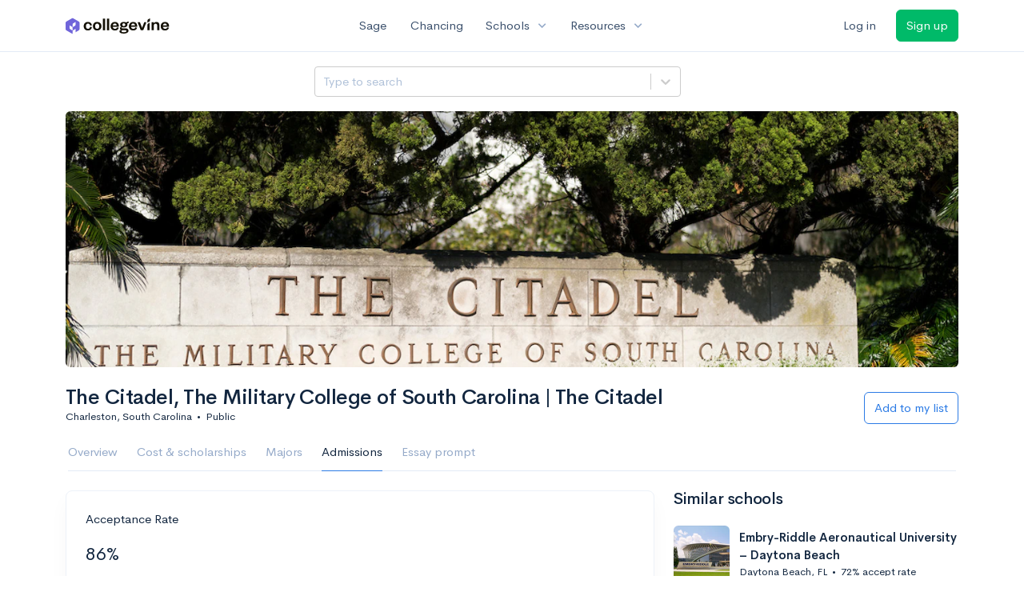

--- FILE ---
content_type: text/html; charset=utf-8
request_url: https://www.collegevine.com/schools/the-citadel-the-military-college-of-south-carolina-the-citadel/admission-requirements
body_size: 15125
content:
<!DOCTYPE html>
<html class='h-100' lang='en'>
<head>


<meta content='text/html; charset=UTF-8' http-equiv='Content-Type'>
<meta content='width=device-width, initial-scale=1' name='viewport'>
<meta content='CollegeVine' name='apple-mobile-web-app-title'>
<link href='https://d28hdetl1q8yl2.cloudfront.net/img/favicon-32x32.png' rel='icon' sizes='32x32'>
<link href='https://d28hdetl1q8yl2.cloudfront.net/img/favicon-16x16.png' rel='icon' sizes='16x16'>
<link href='https://d28hdetl1q8yl2.cloudfront.net/img/favicon-64x64.png' rel='icon' sizes='64x64'>
<link href='https://d28hdetl1q8yl2.cloudfront.net/img/favicon-128x128.png' rel='icon' sizes='128x128'>
<link href='https://d28hdetl1q8yl2.cloudfront.net/img/favicon-180x180.png' rel='icon' sizes='180x180'>
<link href='https://d28hdetl1q8yl2.cloudfront.net/img/apple-touch-icon-120x120.png' rel='apple-touch-icon' sizes='120x120'>
<link href='https://d28hdetl1q8yl2.cloudfront.net/img/apple-touch-icon-152x152.png' rel='apple-touch-icon' sizes='152x152'>
<link href='https://d28hdetl1q8yl2.cloudfront.net/img/apple-touch-icon-167x167.png' rel='apple-touch-icon' sizes='167x167'>
<link href='https://d28hdetl1q8yl2.cloudfront.net/img/apple-touch-icon-180x180.png' rel='apple-touch-icon' sizes='180x180'>
<link href='https://d28hdetl1q8yl2.cloudfront.net/img/apple-touch-icon-512x512.png' rel='apple-touch-icon' sizes='512x512'>

<title>The Citadel, The Military College of South Carolina | The Citadel Admission Requirements | CollegeVine</title>
<meta name="description" content="What are your chances of getting into The Citadel, The Military College of South Carolina | The Citadel? Learn the admissions requirements, including test scores and GPA, and calculate your chances.">
<link rel="canonical" href="https://www.collegevine.com/schools/the-citadel-the-military-college-of-south-carolina-the-citadel/admission-requirements">
<meta property="og:title" content="The Citadel, The Military College of South Carolina | The Citadel Admission Requirements">
<meta property="og:url" content="https://www.collegevine.com/schools/the-citadel-the-military-college-of-south-carolina-the-citadel/admission-requirements">
<meta property="og:site_name" content="CollegeVine">
<meta property="og:description" content="What are your chances of getting into The Citadel, The Military College of South Carolina | The Citadel? Learn the admissions requirements, including test scores and GPA, and calculate your chances.">
<meta name="twitter:title" content="The Citadel, The Military College of South Carolina | The Citadel Admission Requirements">
<meta name="twitter:card" content="summary_large_image">
<meta name="twitter:site" content="@collegevine">
<meta name="twitter:domain" content="https://www.collegevine.com">
<meta name="twitter:description" content="What are your chances of getting into The Citadel, The Military College of South Carolina | The Citadel? Learn the admissions requirements, including test scores and GPA, and calculate your chances.">
<link href='https://www.collegevine.com/schools/the-citadel-the-military-college-of-south-carolina-the-citadel/admission-requirements' rel='canonical'>
<meta name="csrf-param" content="authenticity_token" />
<meta name="csrf-token" content="mi3coUQCezapwWDPfARrc87TbV0fyhIArWMmOVid_MQoruDaZ15QGJgo9YPV5IfmMrDWQJtpzqbQ_Ak5vug0rA" />

<script>
  ;(function () {
    function hasBrowserRequiredFeatures() {
      try {
        // template literals
        eval("`test`")
  
        // classes
        eval("class Foo {}")
  
        // arrow functions
        eval("const increment = x => x + 1")
      } catch (error) {
        return false
      }
  
      // performance API
      if (
        typeof performance === "undefined" ||
        typeof performance.clearMeasures !== "function"
      ) {
        return false
      }
  
      return true
    }
  
    // Set flag for unsupported browsers to be later reported to Heap since
    // it hasn’t been loaded at this point:
    const isSupportedBrowser = hasBrowserRequiredFeatures()
    window.CV = window.CV || {}
    window.CV.hasUnsupportedBrowser = !isSupportedBrowser
    window.CV.sentryAttributionKey = null
  
    window.sentryOnLoad = () => {
      if (!isSupportedBrowser) {
        if (
          typeof console !== "undefined" &&
          typeof console.warn === "function"
        ) {
          console.warn(
            "Error reporting disabled. This browser is not officially supported."
          )
        }
        return
      }
  
      Sentry.init({
        release: "app-frontend@25383782cf7efe47777069efefb2c14c4f21c0ab",
        // Only track errors from JavaScript we serve
        allowUrls: [/collegevine\.com/, /d28hdetl1q8yl2\.cloudfront\.net/],
        beforeSend: (event, hint) => {
          const exception = hint.originalException
  
          // If the __sentryFingerprint field of the underlying exception is
          // defined, use it as the fingerprint for the Sentry issue.
          if (exception && exception.__sentryFingerprint) {
            event.fingerprint = [exception.__sentryFingerprint]
          }
  
          return event
        },
      })
  
      if (CV.sentryAttributionKey) {
        Sentry.setContext("attribution", { key: CV.sentryAttributionKey })
        Sentry.setTag("attribution", CV.sentryAttributionKey)
      }
    }
  })()
</script>
<script crossorigin='anonymous' src='https://js.sentry-cdn.com/4d42713cd70d4bb0973933789bbaede8.min.js'></script>


<!-- Google Consent Mode -->
<script>
  window.dataLayer = window.dataLayer || [];
  function gtag(){dataLayer.push(arguments);}
  gtag("consent", "default", {
    ad_storage: "denied",
    analytics_storage: "denied",
    ad_user_data: "denied",
    ad_personalization: "denied",
    wait_for_update: 500
  });
  gtag("set", "ads_data_redaction", true);
</script>
<!-- Osano -->
<script src='https://cmp.osano.com/Azyzp2TvnpgtM3kbz/02dc74f6-748a-4d06-aae6-1dda988cd583/osano.js'></script>

<!-- Google tag (gtag.js) -->
<script async src='https://www.googletagmanager.com/gtag/js?id=G-KT9ZYXLWZ5'></script>
<script>
  window.dataLayer = window.dataLayer || [];
  function gtag(){dataLayer.push(arguments);}
  gtag('js', new Date());
  
  gtag('config', 'G-KT9ZYXLWZ5');
</script>

<script>
  performance.mark('css:start')
  performance.mark('css:lib:start')
</script>
<link rel="preload stylesheet" href="https://d28hdetl1q8yl2.cloudfront.net/assets/select2/select2.min-15d6ad4dfdb43d0affad683e70029f97a8f8fc8637a28845009ee0542dccdf81.css" as="style" />
<link rel="preload stylesheet" href="https://d28hdetl1q8yl2.cloudfront.net/theme/fonts/feather/feather.min.css" as="style" />
<link rel="preload stylesheet" href="https://d28hdetl1q8yl2.cloudfront.net/theme/css/theme.min.css" as="style" />
<link rel="stylesheet" href="https://cdn.jsdelivr.net/npm/katex@0.16.9/dist/katex.min.css" />
<link rel="preload stylesheet" href="https://d28hdetl1q8yl2.cloudfront.net/assets/app-23eba3b318db5dd30cfb78df56871879cf5b6e7bcad853d7fcaaf1ccbb5bcf9a.css" as="style" />
<link as='font' crossorigin='anonymous' href='https://d28hdetl1q8yl2.cloudfront.net/material-symbols.20250124.woff2' rel='preload'>
<style>
  @font-face {
    font-family: 'Material Symbols Outlined';
    font-style: normal;
    font-display: block;
    src: url(https://d28hdetl1q8yl2.cloudfront.net/material-symbols.20250124.woff2);
  }
</style>

<link rel="stylesheet" href="https://d28hdetl1q8yl2.cloudfront.net/assets/react-carousel/style-69dbb724412f5f94c8d029a7fb77e9b4fe56b30269c0da9eed2193be3a996b7f.css" defer="defer" />
<link rel="stylesheet" href="https://d28hdetl1q8yl2.cloudfront.net/assets/react-calendar-ca0e0eff047f2ba727d063d3bf3addde3a4bbad240b151d1394288c38746c5d8.css" defer="defer" />

<script>
  performance.mark('css:lib:end')
</script>
<script>
  performance.mark('css:pageStyles:start')
</script>

<script>
  performance.mark('css:pageStyles:end')
</script>
<script>
  performance.mark('css:end')
</script>
<script>
  ;(function () {
    function hasBrowserRequiredFeatures() {
      try {
        // template literals
        eval("`test`")
  
        // classes
        eval("class Foo {}")
  
        // arrow functions
        eval("const increment = x => x + 1")
      } catch (error) {
        return false
      }
  
      // performance API
      if (
        typeof performance === "undefined" ||
        typeof performance.clearMeasures !== "function"
      ) {
        return false
      }
  
      return true
    }
  
    // Set flag for unsupported browsers to be later reported to Heap since
    // it hasn’t been loaded at this point:
    const isSupportedBrowser = hasBrowserRequiredFeatures()
    window.CV = window.CV || {}
    window.CV.hasUnsupportedBrowser = !isSupportedBrowser
    window.CV.sentryAttributionKey = null
  
    window.sentryOnLoad = () => {
      if (!isSupportedBrowser) {
        if (
          typeof console !== "undefined" &&
          typeof console.warn === "function"
        ) {
          console.warn(
            "Error reporting disabled. This browser is not officially supported."
          )
        }
        return
      }
  
      Sentry.init({
        release: "app-frontend@25383782cf7efe47777069efefb2c14c4f21c0ab",
        // Only track errors from JavaScript we serve
        allowUrls: [/collegevine\.com/, /d28hdetl1q8yl2\.cloudfront\.net/],
        beforeSend: (event, hint) => {
          const exception = hint.originalException
  
          // If the __sentryFingerprint field of the underlying exception is
          // defined, use it as the fingerprint for the Sentry issue.
          if (exception && exception.__sentryFingerprint) {
            event.fingerprint = [exception.__sentryFingerprint]
          }
  
          return event
        },
      })
  
      if (CV.sentryAttributionKey) {
        Sentry.setContext("attribution", { key: CV.sentryAttributionKey })
        Sentry.setTag("attribution", CV.sentryAttributionKey)
      }
    }
  })()
</script>
<script crossorigin='anonymous' src='https://js.sentry-cdn.com/4d42713cd70d4bb0973933789bbaede8.min.js'></script>


<script>
  window.CV = window.CV || {}
  window.CV.featureFlags = {}
  window.CV.trackedFeatureFlags = {
    "ff_mkt_795_ai_menu_button": true,
    "ff_uaq_487_ivy_notification_conversation": false,
    "ff_uaq_549_new_ivy_onboarding_experience": true,
    "ff_uaq_750_ivy_tutor_copy": "Free help",
    "ff_uaq_752_add_modal_after_ivy_tutor_landing": true,
    "ff_app_13500_cookie_consent_management": "osano",
    "ff_rcr_2453_ask_for_shorelight_phone_number_earlier": false,
    "ff_rcr_2353_enable_shorelight": false,
    "ff_app_13805_mobile_push_notifications_contextual": true,
    "ff_app_18741_ai_tastemaker_request_human_review": 1,
    "ff_app_18969_brag_sheet_student_conversion": "obvious",
    "ff_app_20988_landing_page_student_banner": true
  }
  
  CV.isMobileDevice = false
  CV.mobileApp = {
    manifest: null,
    isStartup: false,
    pushPermissionRequestMode: null,
  }
  
  CV.deviceCategory = "desktop"
  CV.page = {
    type: "app",
    blog: {
      slug: null,
      categories: null,
    }
  }
</script>
<script>
  !function(){var analytics=window.analytics=window.analytics||[];if(!analytics.initialize)if(analytics.invoked)window.console&&console.error&&console.error("Segment snippet included twice.");else{analytics.invoked=!0;analytics.methods=["trackSubmit","trackClick","trackLink","trackForm","pageview","identify","reset","group","track","ready","alias","debug","page","once","off","on","addSourceMiddleware","addIntegrationMiddleware","setAnonymousId","addDestinationMiddleware"];analytics.factory=function(e){return function(){var t=Array.prototype.slice.call(arguments);t.unshift(e);analytics.push(t);return analytics}};for(var e=0;e<analytics.methods.length;e++){var key=analytics.methods[e];analytics[key]=analytics.factory(key)}analytics.load=function(key,e){var t=document.createElement("script");t.type="text/javascript";t.async=!0;t.src="https://cdn.segment.com/analytics.js/v1/" + key + "/analytics.min.js";var n=document.getElementsByTagName("script")[0];n.parentNode.insertBefore(t,n);analytics._loadOptions=e};analytics._writeKey='rWXWySxnrfE3LkUSGnjwjOOc2hsfLtaC';;analytics.SNIPPET_VERSION="4.15.3";
  analytics.load('rWXWySxnrfE3LkUSGnjwjOOc2hsfLtaC');
  }}();
</script>
<script src="https://d28hdetl1q8yl2.cloudfront.net/assets/tracking-fa9713c983199b4698597ef97cb4bc9b49f5a33564ac751a6aa1bc959067ded0.js"></script>
<script>
  if (CV.tracking) {
    CV.tracking.pageView()
  }
</script>
<script>
  if (CV.currentUser) {
    
    if (CV.tracking) {
      CV.tracking.identify(CV.currentUser.cvid)
    }
  }
</script>




</head>
<body class='bg-white '>
<a aria-label='Skip to main content' class='skip-to-main-content visuallyhidden focusable' href='#skip-to-main' tabindex='0'>Skip to main content</a>


<nav class='bg-white navbar navbar-light navbar-user navbar-expand-md py-3 px-1 px-md-3'>
<div class='d-flex align-items-center justify-content-between flex-grow-1 px-3 container'>
<div class='d-flex align-items-center'>
<a aria-label='Go to CollegeVine home' href='/'>
<img class="img-fluid" alt="CollegeVine" src="https://d28hdetl1q8yl2.cloudfront.net/img/cv-logo-lilac.svg" />
</a>

</div>
<div class='d-flex align-items-center justify-content-around bg-white'>
<a class='text-gray-800 text-nowrap px-3 mx-1' href='https://www.collegevine.com/sage'>
Sage
</a>
<a class='text-gray-800 text-nowrap px-3 mx-1' href='https://www.collegevine.com/admissions-calculator'>
Chancing
</a>
<div class='dropdown'>
<button class='btn btn-link py-0 px-3 text-gray-800 d-flex align-items-center justify-content-between dropdown-toggle'>
<div class='text-nowrap'>Schools</div>
<div class='material-symbol ms-2 ml-2 large text-muted'>expand_more</div>
</button>
<div class='dropdown-menu z-index-popover'>
<a class='text-gray-800 text-nowrap dropdown-item' href='https://www.collegevine.com/schools/hub/all'>Explore Colleges</a>
<a class='text-gray-800 text-nowrap dropdown-item' href='https://www.collegevine.com/college-lists-and-rankings'>Rankings</a>
</div>
</div>
<div class='dropdown'>
<button class='btn btn-link py-0 px-3 text-gray-800 d-flex align-items-center justify-content-between dropdown-toggle'>
<div class='text-nowrap'>Resources</div>
<div class='material-symbol ms-2 ml-2 large text-muted'>expand_more</div>
</button>
<div class='dropdown-menu z-index-popover'>
<a class='text-gray-800 text-nowrap dropdown-item' href='https://www.collegevine.com/ai/homework-help'>Homework Help</a>
<a class='text-gray-800 text-nowrap dropdown-item' href='https://www.collegevine.com/faq'>Expert FAQ</a>
<a class='text-gray-800 text-nowrap dropdown-item' href='https://www.collegevine.com/guidance'>Blog Articles</a>
<a class='text-gray-800 text-nowrap dropdown-item' href='https://blog.collegevine.com/category/essays/essay-guides-2023-24/'>Essay Guides</a>
<a class='text-gray-800 text-nowrap dropdown-item' href='https://www.collegevine.com/livestreams'>Livestreams</a>
<a class='text-gray-800 text-nowrap dropdown-item' href='https://www.collegevine.com/monthly-scholarships'>Scholarships</a>
<a class='text-gray-800 text-nowrap dropdown-item' href='https://www.collegevine.com/communities/feed'>Community</a>
<a class='text-gray-800 text-nowrap dropdown-item' href='https://www.collegevine.com/essays/review'>Peer essay review</a>
</div>
</div>
</div>

<div class='d-flex align-items-center'>
<form class="my-0" method="post" action="https://www.collegevine.com/users/auth/auth0?screen_hint=login"><button class="navbar-btn btn btn-link text-gray-800 mr-3 me-3" id="navbarLogin" type="submit">Log in</button><input type="hidden" name="authenticity_token" value="buBow-9fxzkByzl9Sz5TVZDjm9Tpj4AJQVde9dU4oNn9-CRd5GP6eHHphIshltiGVLSXjVittxCqRSgx9oykLg" /></form>
<form class="my-0" method="post" action="https://www.collegevine.com/users/auth/auth0?screen_hint=signUp"><button class="navbar-btn btn btn-success" id="signup" type="submit">Sign up</button><input type="hidden" name="authenticity_token" value="qTxjE2FMvBgDad6fmHCntWTfnLCX2Hd8Ks59CNgmDmo6JC-NanCBWXNLY2ny2CxmoIiQ6Sb6QGXB3AvM-5IKnQ" /></form>
</div>
</div>
</nav>

<div class='container' id='skip-to-main' tabindex='-1'>
<div class='row'>
<div class='col-12'>


<script src="https://d28hdetl1q8yl2.cloudfront.net/theme-landing/libs/flickity/dist/flickity.pkgd.min.js"></script>
<link rel="stylesheet" href="https://d28hdetl1q8yl2.cloudfront.net/theme-landing/libs/flickity/dist/flickity.min.css" />
<script>
  window.onload = function() {
    $(document).on("click", function(event) {
      if ($(event.target).text() === "Essay prompts" && "Admission_Requirements" !== "Essay_Prompts") {
        window.location = "/schools/the-citadel-the-military-college-of-south-carolina-the-citadel/essay-prompts"
      } else if ($(event.target).text() === "Essay prompts") {
          $('#essay_prompts').show();
        } else if ($(event.target).hasClass("nav-link")) {
            $('#essay_prompts').hide();
        }
      })
  };
</script>
<div id="73c5ca74" class=""><div class="header mb-3 mx-n3 mx-md-0"><div class="row pr-3 my-3"><div class="col pr-0"></div><div class="col-10 col-lg-5 py-2 mr-lg-0 pl-0"><style data-emotion-css="2b097c-container">.css-2b097c-container{position:relative;box-sizing:border-box;}</style><div class=" css-2b097c-container"><style data-emotion-css="yk16xz-control">.css-yk16xz-control{-webkit-align-items:center;-webkit-box-align:center;-ms-flex-align:center;align-items:center;background-color:hsl(0,0%,100%);border-color:hsl(0,0%,80%);border-radius:4px;border-style:solid;border-width:1px;cursor:default;display:-webkit-box;display:-webkit-flex;display:-ms-flexbox;display:flex;-webkit-flex-wrap:wrap;-ms-flex-wrap:wrap;flex-wrap:wrap;-webkit-box-pack:justify;-webkit-justify-content:space-between;-ms-flex-pack:justify;justify-content:space-between;min-height:38px;outline:0 !important;position:relative;-webkit-transition:all 100ms;transition:all 100ms;box-sizing:border-box;}.css-yk16xz-control:hover{border-color:hsl(0,0%,70%);}</style><div class=" css-yk16xz-control"><style data-emotion-css="1hwfws3">.css-1hwfws3{-webkit-align-items:center;-webkit-box-align:center;-ms-flex-align:center;align-items:center;display:-webkit-box;display:-webkit-flex;display:-ms-flexbox;display:flex;-webkit-flex:1;-ms-flex:1;flex:1;-webkit-flex-wrap:wrap;-ms-flex-wrap:wrap;flex-wrap:wrap;padding:2px 8px;-webkit-overflow-scrolling:touch;position:relative;overflow:hidden;box-sizing:border-box;}</style><div class=" css-1hwfws3"><style data-emotion-css="8dspav-placeholder">.css-8dspav-placeholder{color:#B1C2D9;margin-left:2px;margin-right:2px;position:absolute;top:50%;-webkit-transform:translateY(-50%);-ms-transform:translateY(-50%);transform:translateY(-50%);box-sizing:border-box;}</style><div class=" css-8dspav-placeholder">Type to search</div><style data-emotion-css="1g6gooi">.css-1g6gooi{margin:2px;padding-bottom:2px;padding-top:2px;visibility:visible;color:hsl(0,0%,20%);box-sizing:border-box;}</style><div class="css-1g6gooi"><div class="" style="display:inline-block"><input type="text" autoCapitalize="none" autoComplete="off" autoCorrect="off" id="react-select-school-jump-bar-input" spellcheck="false" tabindex="0" value="" aria-autocomplete="list" aria-label="Search school" style="box-sizing:content-box;width:1px;label:input;background:0;border:0;font-size:inherit;opacity:1;outline:0;padding:0;color:inherit"/><div style="position:absolute;top:0;left:0;visibility:hidden;height:0;overflow:scroll;white-space:pre"></div></div></div></div><style data-emotion-css="1wy0on6">.css-1wy0on6{-webkit-align-items:center;-webkit-box-align:center;-ms-flex-align:center;align-items:center;-webkit-align-self:stretch;-ms-flex-item-align:stretch;align-self:stretch;display:-webkit-box;display:-webkit-flex;display:-ms-flexbox;display:flex;-webkit-flex-shrink:0;-ms-flex-negative:0;flex-shrink:0;box-sizing:border-box;}</style><div class=" css-1wy0on6"><style data-emotion-css="at12u2-loadingIndicator">.css-at12u2-loadingIndicator{color:hsl(0,0%,80%);display:-webkit-box;display:-webkit-flex;display:-ms-flexbox;display:flex;padding:8px;-webkit-transition:color 150ms;transition:color 150ms;-webkit-align-self:center;-ms-flex-item-align:center;align-self:center;font-size:4px;line-height:1;margin-right:4px;text-align:center;vertical-align:middle;box-sizing:border-box;}</style><div aria-hidden="true" class=" css-at12u2-loadingIndicator"><style data-emotion-css="4dz72r animation-stj4i2">.css-4dz72r{-webkit-animation:animation-stj4i2 1s ease-in-out 0ms infinite;animation:animation-stj4i2 1s ease-in-out 0ms infinite;background-color:currentColor;border-radius:1em;display:inline-block;height:1em;vertical-align:top;width:1em;}@-webkit-keyframes animation-stj4i2{0%,80%,100%{opacity:0;}40%{opacity:1;}}@keyframes animation-stj4i2{0%,80%,100%{opacity:0;}40%{opacity:1;}}</style><span class="css-4dz72r"></span><style data-emotion-css="1f06n0c animation-stj4i2">.css-1f06n0c{-webkit-animation:animation-stj4i2 1s ease-in-out 160ms infinite;animation:animation-stj4i2 1s ease-in-out 160ms infinite;background-color:currentColor;border-radius:1em;display:inline-block;margin-left:1em;height:1em;vertical-align:top;width:1em;}@-webkit-keyframes animation-stj4i2{0%,80%,100%{opacity:0;}40%{opacity:1;}}@keyframes animation-stj4i2{0%,80%,100%{opacity:0;}40%{opacity:1;}}</style><span class="css-1f06n0c"></span><style data-emotion-css="1lqdfpi animation-stj4i2">.css-1lqdfpi{-webkit-animation:animation-stj4i2 1s ease-in-out 320ms infinite;animation:animation-stj4i2 1s ease-in-out 320ms infinite;background-color:currentColor;border-radius:1em;display:inline-block;margin-left:1em;height:1em;vertical-align:top;width:1em;}@-webkit-keyframes animation-stj4i2{0%,80%,100%{opacity:0;}40%{opacity:1;}}@keyframes animation-stj4i2{0%,80%,100%{opacity:0;}40%{opacity:1;}}</style><span class="css-1lqdfpi"></span></div><style data-emotion-css="1okebmr-indicatorSeparator">.css-1okebmr-indicatorSeparator{-webkit-align-self:stretch;-ms-flex-item-align:stretch;align-self:stretch;background-color:hsl(0,0%,80%);margin-bottom:8px;margin-top:8px;width:1px;box-sizing:border-box;}</style><span class=" css-1okebmr-indicatorSeparator"></span><style data-emotion-css="tlfecz-indicatorContainer">.css-tlfecz-indicatorContainer{color:hsl(0,0%,80%);display:-webkit-box;display:-webkit-flex;display:-ms-flexbox;display:flex;padding:8px;-webkit-transition:color 150ms;transition:color 150ms;box-sizing:border-box;}.css-tlfecz-indicatorContainer:hover{color:hsl(0,0%,60%);}</style><div aria-hidden="true" class=" css-tlfecz-indicatorContainer"><style data-emotion-css="19bqh2r">.css-19bqh2r{display:inline-block;fill:currentColor;line-height:1;stroke:currentColor;stroke-width:0;}</style><svg height="20" width="20" viewBox="0 0 20 20" aria-hidden="true" focusable="false" class="css-19bqh2r"><path d="M4.516 7.548c0.436-0.446 1.043-0.481 1.576 0l3.908 3.747 3.908-3.747c0.533-0.481 1.141-0.446 1.574 0 0.436 0.445 0.408 1.197 0 1.615-0.406 0.418-4.695 4.502-4.695 4.502-0.217 0.223-0.502 0.335-0.787 0.335s-0.57-0.112-0.789-0.335c0 0-4.287-4.084-4.695-4.502s-0.436-1.17 0-1.615z"></path></svg></div></div></div></div></div><div class="col"></div></div><div class="position-relative mx-3 mx-lg-0"><div class="d-md-none"><img class="rounded" src="https://collegevine.imgix.net/76c78c55-0a82-404b-8548-b0d08ef8fc9c.jpg?fit=crop&amp;crop=edges&amp;auto=format" srcSet="https://collegevine.imgix.net/76c78c55-0a82-404b-8548-b0d08ef8fc9c.jpg?fit=crop&amp;crop=edges&amp;auto=format&amp;w=640 640w,https://collegevine.imgix.net/76c78c55-0a82-404b-8548-b0d08ef8fc9c.jpg?fit=crop&amp;crop=edges&amp;auto=format&amp;w=742 742w,https://collegevine.imgix.net/76c78c55-0a82-404b-8548-b0d08ef8fc9c.jpg?fit=crop&amp;crop=edges&amp;auto=format&amp;w=861 861w,https://collegevine.imgix.net/76c78c55-0a82-404b-8548-b0d08ef8fc9c.jpg?fit=crop&amp;crop=edges&amp;auto=format&amp;w=998 998w,https://collegevine.imgix.net/76c78c55-0a82-404b-8548-b0d08ef8fc9c.jpg?fit=crop&amp;crop=edges&amp;auto=format&amp;w=1158 1158w,https://collegevine.imgix.net/76c78c55-0a82-404b-8548-b0d08ef8fc9c.jpg?fit=crop&amp;crop=edges&amp;auto=format&amp;w=1344 1344w,https://collegevine.imgix.net/76c78c55-0a82-404b-8548-b0d08ef8fc9c.jpg?fit=crop&amp;crop=edges&amp;auto=format&amp;w=1559 1559w,https://collegevine.imgix.net/76c78c55-0a82-404b-8548-b0d08ef8fc9c.jpg?fit=crop&amp;crop=edges&amp;auto=format&amp;w=1808 1808w,https://collegevine.imgix.net/76c78c55-0a82-404b-8548-b0d08ef8fc9c.jpg?fit=crop&amp;crop=edges&amp;auto=format&amp;w=2098 2098w,https://collegevine.imgix.net/76c78c55-0a82-404b-8548-b0d08ef8fc9c.jpg?fit=crop&amp;crop=edges&amp;auto=format&amp;w=2433 2433w,https://collegevine.imgix.net/76c78c55-0a82-404b-8548-b0d08ef8fc9c.jpg?fit=crop&amp;crop=edges&amp;auto=format&amp;w=2823 2823w,https://collegevine.imgix.net/76c78c55-0a82-404b-8548-b0d08ef8fc9c.jpg?fit=crop&amp;crop=edges&amp;auto=format&amp;w=3275 3275w,https://collegevine.imgix.net/76c78c55-0a82-404b-8548-b0d08ef8fc9c.jpg?fit=crop&amp;crop=edges&amp;auto=format&amp;w=3799 3799w,https://collegevine.imgix.net/76c78c55-0a82-404b-8548-b0d08ef8fc9c.jpg?fit=crop&amp;crop=edges&amp;auto=format&amp;w=4406 4406w,https://collegevine.imgix.net/76c78c55-0a82-404b-8548-b0d08ef8fc9c.jpg?fit=crop&amp;crop=edges&amp;auto=format&amp;w=5112 5112w,https://collegevine.imgix.net/76c78c55-0a82-404b-8548-b0d08ef8fc9c.jpg?fit=crop&amp;crop=edges&amp;auto=format&amp;w=5120 5120w" style="height:15rem;width:100%;object-fit:cover" alt="The Citadel, The Military College of South Carolina | The Citadel" sizes=""/></div><div class="d-none d-md-block"><img class="rounded" src="https://collegevine.imgix.net/76c78c55-0a82-404b-8548-b0d08ef8fc9c.jpg?fit=crop&amp;crop=edges&amp;auto=format" srcSet="https://collegevine.imgix.net/76c78c55-0a82-404b-8548-b0d08ef8fc9c.jpg?fit=crop&amp;crop=edges&amp;auto=format&amp;w=640 640w,https://collegevine.imgix.net/76c78c55-0a82-404b-8548-b0d08ef8fc9c.jpg?fit=crop&amp;crop=edges&amp;auto=format&amp;w=742 742w,https://collegevine.imgix.net/76c78c55-0a82-404b-8548-b0d08ef8fc9c.jpg?fit=crop&amp;crop=edges&amp;auto=format&amp;w=861 861w,https://collegevine.imgix.net/76c78c55-0a82-404b-8548-b0d08ef8fc9c.jpg?fit=crop&amp;crop=edges&amp;auto=format&amp;w=998 998w,https://collegevine.imgix.net/76c78c55-0a82-404b-8548-b0d08ef8fc9c.jpg?fit=crop&amp;crop=edges&amp;auto=format&amp;w=1158 1158w,https://collegevine.imgix.net/76c78c55-0a82-404b-8548-b0d08ef8fc9c.jpg?fit=crop&amp;crop=edges&amp;auto=format&amp;w=1344 1344w,https://collegevine.imgix.net/76c78c55-0a82-404b-8548-b0d08ef8fc9c.jpg?fit=crop&amp;crop=edges&amp;auto=format&amp;w=1559 1559w,https://collegevine.imgix.net/76c78c55-0a82-404b-8548-b0d08ef8fc9c.jpg?fit=crop&amp;crop=edges&amp;auto=format&amp;w=1808 1808w,https://collegevine.imgix.net/76c78c55-0a82-404b-8548-b0d08ef8fc9c.jpg?fit=crop&amp;crop=edges&amp;auto=format&amp;w=2098 2098w,https://collegevine.imgix.net/76c78c55-0a82-404b-8548-b0d08ef8fc9c.jpg?fit=crop&amp;crop=edges&amp;auto=format&amp;w=2433 2433w,https://collegevine.imgix.net/76c78c55-0a82-404b-8548-b0d08ef8fc9c.jpg?fit=crop&amp;crop=edges&amp;auto=format&amp;w=2823 2823w,https://collegevine.imgix.net/76c78c55-0a82-404b-8548-b0d08ef8fc9c.jpg?fit=crop&amp;crop=edges&amp;auto=format&amp;w=3275 3275w,https://collegevine.imgix.net/76c78c55-0a82-404b-8548-b0d08ef8fc9c.jpg?fit=crop&amp;crop=edges&amp;auto=format&amp;w=3799 3799w,https://collegevine.imgix.net/76c78c55-0a82-404b-8548-b0d08ef8fc9c.jpg?fit=crop&amp;crop=edges&amp;auto=format&amp;w=4406 4406w,https://collegevine.imgix.net/76c78c55-0a82-404b-8548-b0d08ef8fc9c.jpg?fit=crop&amp;crop=edges&amp;auto=format&amp;w=5112 5112w,https://collegevine.imgix.net/76c78c55-0a82-404b-8548-b0d08ef8fc9c.jpg?fit=crop&amp;crop=edges&amp;auto=format&amp;w=5120 5120w" style="height:20rem;width:100%;object-fit:cover" alt="The Citadel, The Military College of South Carolina | The Citadel" sizes=""/></div></div><div class="container px-lg-0"><div class="pb-0 pb-md-3"><div class="row align-items-end mt-4"><div class="col mb-3"><div class="row align-items-center"><div class="col-auto"><h1 class="header-title">The Citadel, The Military College of South Carolina | The Citadel</h1></div></div><div class="row"><div class="col small">Charleston, South Carolina<span class="mx-2">•</span>Public</div></div></div><div class="col-12 col-lg-auto my-0 mb-lg-3"><div class="row no-gutters g-0 align-items-center"><div class="col-12 col-lg-auto"><form class="d-inline" method="post" action="/users/auth/auth0?origin=%2Fschools%2Fthe-citadel-the-military-college-of-south-carolina-the-citadel%2Fadmission-requirements&amp;screen_hint=signUp" target=""><button class="btn btn-outline-primary btn-block" type="submit">Add to my list</button><input type="hidden" class="" name="authenticity_token" value=""/></form></div></div></div></div><div class="row border-bottom mx-1"><div class="col col-lg-auto mt-3 mt-lg-0 px-0"><ul class="nav nav-tabs overflow-visible border-bottom-0 "><li class="nav-item text-nowrap"><a class="cursor-pointer py-3 nav-link t--sdp-tab-Overview" href="/schools/the-citadel-the-military-college-of-south-carolina-the-citadel">Overview</a></li><li class="nav-item text-nowrap"><a class="cursor-pointer py-3 nav-link t--sdp-tab-Finances" href="/schools/the-citadel-the-military-college-of-south-carolina-the-citadel/finances">Cost &amp; scholarships</a></li><li class="nav-item text-nowrap"><a class="cursor-pointer py-3 nav-link t--sdp-tab-Majors" href="/schools/the-citadel-the-military-college-of-south-carolina-the-citadel/majors">Majors</a></li><li class="nav-item text-nowrap"><a class="cursor-pointer py-3 nav-link t--sdp-tab-Admission_Requirements active" href="/schools/the-citadel-the-military-college-of-south-carolina-the-citadel/admission-requirements">Admissions</a></li><li class="nav-item text-nowrap"><a class="cursor-pointer py-3 nav-link t--sdp-tab-Essay_Prompts" href="/schools/the-citadel-the-military-college-of-south-carolina-the-citadel/essay-prompts">Essay prompt</a></li></ul></div></div></div></div></div><div class="row"><div class="col col-md-8"><div class="row"><div class="col-12"><div class="card"><div class="card-body"><p class="">Acceptance Rate</p><div class="x-large ">86%</div></div></div></div></div><div class="row"><div class="col-12"><div class="card bg-white"><div class="card-body"><h3 class="">SAT</h3><div class="row"><div class="col col-md-6"><p class="">Average SAT </p><div class="x-large ">1120</div></div><div class="col col-md-6"><p class="">SAT 25th-75th</p><div class="x-large ">1030 - 1210</div></div></div><div class="row"><div class="col col-md-6"><p class="mt-5">Students Submitting SAT</p><div class="x-large ">59%</div></div></div><div class="row"><div class="col col-md-6"><p class="mt-5">Math</p><h6 class="text-muted">Average (25th - 75th)</h6><div class="x-large ">510 - 600</div></div><div class="col col-md-6"><p class="mt-5 text-nowrap">Reading and Writing</p><h6 class="text-muted">Average (25th - 75th)</h6><div class="x-large ">520 - 610</div></div></div></div></div><div class="card bg-white"><div class="card-body"><h3 class="">ACT</h3><div class="row"><div class="col col-md-6"><p class="">Average ACT</p><div class="x-large ">22</div></div><div class="col col-md-6"><p class="">ACT 25th-75th</p><div class="x-large ">20 - 25</div></div></div><div class="row"><div class="col col-md-6"><p class="mt-5">Students Submitting ACT</p><div class="x-large ">37%</div></div></div><div class="row"><div class="col col-md-6"><p class="mt-5">Math</p><h6 class="text-muted">Average (25th - 75th)</h6><div class="x-large ">19 - 25</div></div><div class="col col-md-6"><p class="mt-5">English</p><h6 class="text-muted">Average (25th - 75th)</h6><div class="x-large ">20 - 25</div></div></div></div></div></div></div><div class="row"><div class="col-12 col-md-7"><h4 class="my-5">Wondering your admission chance to this school? Calculate your chance now</h4></div><div class=" col-12 col-md-5 my-4"><form class="d-inline" method="post" action="/users/auth/auth0?origin=%2Fschools%2Fleech-lake-tribal-college%2Fadmission-requirements&amp;screen_hint=signUp" target=""><button class="btn btn-primary btn-block" type="submit">Calculate your admission chance</button><input type="hidden" class="" name="authenticity_token" value=""/></form></div></div><div class="card"><div class="card-body"><div class="d-flex align-items-center justify-content-between mb-4"><h2 class="my-0 mr-3 flex-grow-1">Applications</h2></div><h3 class="mb-4">How to apply</h3><div class="mb-4"><div class="bg-very-light-grey d-inline-block rounded-pill border small mr-2 mb-2 py-2 px-3">Accepts Common App</div><div class="bg-very-light-grey d-inline-block rounded-pill border small mr-2 mb-2 py-2 px-3">Test optional</div><div class="bg-very-light-grey d-inline-block rounded-pill border small mr-2 mb-2 py-2 px-3">Rec letters optional</div><div class="bg-very-light-grey d-inline-block rounded-pill border small mr-2 mb-2 py-2 px-3">Considers class rank</div><div class="bg-very-light-grey d-inline-block rounded-pill border small mr-2 mb-2 py-2 px-3">TOEFL optional (international applicants)</div></div><div class="row mb-4"><div class="col-12 text-nowrap mb1"><div class="d-flex align-items-center mb-4"><h3 class="mr-2 mb-0">Tests typically submitted</h3><span class="d-inline-flex align-items-center text-secondary "><i class="d-inline-block fe fe-help-circle "></i></span></div><div class="">SAT: <span class="font-weight-semibold">59%</span></div><div class="progress progress-md mt-3 mt-2"><div class="progress-bar" style="width:59%"></div></div><hr class=""/><div class="">ACT: <span class="font-weight-semibold">37%</span></div><div class="progress progress-md mt-3"><div class="progress-bar" style="width:37%"></div></div></div></div><div class="d-flex align-items-center"><i class="fe fe-info large pr-2"></i><div class=""> Policies can change. Please confirm by looking at <a class="" aria-label="this school’s website." href="http://www.citadel.edu" target="_blank" rel="noopener">this school’s website.</a></div></div></div></div></div><div class="col col-md-4 d-none d-md-block"><div class=""><h2 class="mb-0">Similar schools</h2><div class=""><a class="text-dark px-3" href="/schools/embry-riddle-aeronautical-university?utm_source=collegevine.com&amp;utm_campaign=uaq-99-recommendations&amp;utm_content=ranking-1"><div class="row no-gutters g-0"><div class="col-auto"><img class="rounded" src="https://collegevine.imgix.net/e7da3c1f-a3f2-43d7-b430-171feef422e1.jpg?w=70&amp;h=70&amp;fit=crop&amp;crop=edges&amp;dpr=2&amp;auto=format" srcSet="" style="width:70px;height:70px" alt="Embry-Riddle Aeronautical University – Daytona Beach" sizes=""/></div><div class="col pl-3 d-flex flex-column justify-content-center"><strong class="">Embry-Riddle Aeronautical University – Daytona Beach</strong><div class="small">Daytona Beach, FL<span class="mx-2">•</span>72% accept rate</div></div></div></a><a class="text-dark px-3" href="/schools/massachusetts-maritime-academy-mma?utm_source=collegevine.com&amp;utm_campaign=uaq-99-recommendations&amp;utm_content=ranking-2"><div class="row no-gutters g-0"><div class="col-auto"><img class="rounded" src="https://collegevine.imgix.net/2707319c-e897-4fd3-a793-5a6f375e8213.jpg?w=70&amp;h=70&amp;fit=crop&amp;crop=edges&amp;dpr=2&amp;auto=format" srcSet="" style="width:70px;height:70px" alt="Massachusetts Maritime Academy | MMA" sizes=""/></div><div class="col pl-3 d-flex flex-column justify-content-center"><strong class="">Massachusetts Maritime Academy | MMA</strong><div class="small">Buzzards Bay, MA<span class="mx-2">•</span>90% accept rate</div></div></div></a><a class="text-dark px-3" href="/schools/north-greenville-university?utm_source=collegevine.com&amp;utm_campaign=uaq-99-recommendations&amp;utm_content=ranking-3"><div class="row no-gutters g-0"><div class="col-auto"><img class="rounded" src="https://collegevine.imgix.net/61338c21-b83e-4be2-aeaa-e58a3a62e69f.jpg?w=70&amp;h=70&amp;fit=crop&amp;crop=edges&amp;dpr=2&amp;auto=format" srcSet="" style="width:70px;height:70px" alt="North Greenville University" sizes=""/></div><div class="col pl-3 d-flex flex-column justify-content-center"><strong class="">North Greenville University</strong><div class="small">Tigerville, SC<span class="mx-2">•</span>70% accept rate</div></div></div></a><a class="text-dark px-3" href="/schools/presbyterian-college?utm_source=collegevine.com&amp;utm_campaign=uaq-99-recommendations&amp;utm_content=ranking-4"><div class="row no-gutters g-0"><div class="col-auto"><img class="rounded" src="https://collegevine.imgix.net/6c312331-3b00-434f-8ce5-d623c1fe5d62.jpg?w=70&amp;h=70&amp;fit=crop&amp;crop=edges&amp;dpr=2&amp;auto=format" srcSet="" style="width:70px;height:70px" alt="Presbyterian College" sizes=""/></div><div class="col pl-3 d-flex flex-column justify-content-center"><strong class="">Presbyterian College</strong><div class="small">Clinton, SC<span class="mx-2">•</span>68% accept rate</div></div></div></a><a class="text-dark px-3" href="/schools/south-carolina-state-university?utm_source=collegevine.com&amp;utm_campaign=uaq-99-recommendations&amp;utm_content=ranking-5"><div class="row no-gutters g-0"><div class="col-auto"><img class="rounded" src="https://collegevine.imgix.net/d28a308e-cb27-4545-a372-514e1b62bab5.jpg?w=70&amp;h=70&amp;fit=crop&amp;crop=edges&amp;dpr=2&amp;auto=format" srcSet="" style="width:70px;height:70px" alt="South Carolina State University" sizes=""/></div><div class="col pl-3 d-flex flex-column justify-content-center"><strong class="">South Carolina State University</strong><div class="small">Orangeburg, SC<span class="mx-2">•</span>88% accept rate</div></div></div></a><a class="text-dark px-3" href="/schools/university-of-alabama?utm_source=collegevine.com&amp;utm_campaign=uaq-99-recommendations&amp;utm_content=ranking-6"><div class="row no-gutters g-0"><div class="col-auto"><img class="rounded" src="https://collegevine.imgix.net/d0e20d1d-d1d8-4ebf-9747-edabf7fe0844.jpg?w=70&amp;h=70&amp;fit=crop&amp;crop=edges&amp;dpr=2&amp;auto=format" srcSet="" style="width:70px;height:70px" alt="The University of Alabama" sizes=""/></div><div class="col pl-3 d-flex flex-column justify-content-center"><strong class="">The University of Alabama</strong><div class="small">Tuscaloosa, AL<span class="mx-2">•</span>79% accept rate</div></div></div></a><a class="text-dark px-3" href="/schools/virginia-military-institute-vmi?utm_source=collegevine.com&amp;utm_campaign=uaq-99-recommendations&amp;utm_content=ranking-7"><div class="row no-gutters g-0"><div class="col-auto"><img class="rounded" src="https://collegevine.imgix.net/d37d8874-8d98-44c9-9cd2-092aea4b579a.jpg?w=70&amp;h=70&amp;fit=crop&amp;crop=edges&amp;dpr=2&amp;auto=format" srcSet="" style="width:70px;height:70px" alt="Virginia Military Institute | VMI" sizes=""/></div><div class="col pl-3 d-flex flex-column justify-content-center"><strong class="">Virginia Military Institute | VMI</strong><div class="small">Lexington, VA<span class="mx-2">•</span>64% accept rate</div></div></div></a></div></div></div></div></div>


</div>
</div>
</div>


<noscript>
<div class='position-fixed fixed-bottom text-center'>
<div class='alert bg-soft-warning mb-0'>
<i class='fe fe-alert-triangle'></i>
Looks like you don’t have JavaScript enabled.
<a href='http://activatejavascript.org/en/instructions' target='_blank'>
Enable JavaScript to use our free tools.
<i class='fe fe-external-link'></i>
</a>
</div>
</div>
</noscript>

<script>
  performance.mark('js:start')
  performance.mark('js:lib:start')
</script>
<script src="https://d28hdetl1q8yl2.cloudfront.net/theme/libs/jquery/dist/jquery.min.js"></script>
<script src="https://d28hdetl1q8yl2.cloudfront.net/assets/select2/select2.min-308692a9122971f04b0f0652762845a3e6fcf6b3b2be36f6986bb6e0c6e4d696.js"></script>
<script src="https://d28hdetl1q8yl2.cloudfront.net/theme/libs/bootstrap/dist/js/bootstrap.bundle.min.js"></script>
<script src="https://d28hdetl1q8yl2.cloudfront.net/theme/libs/autosize/dist/autosize.min.js"></script>
<script src="https://d28hdetl1q8yl2.cloudfront.net/theme/libs/list.js/dist/list.min.js"></script>
<script src="https://d28hdetl1q8yl2.cloudfront.net/theme/js/theme.min.js"></script>
<script src="https://d28hdetl1q8yl2.cloudfront.net/assets/auth0/auth0.min-5ce8da81957a0f3971132fcfe8cd30d9dfc5a60b6a43e5f530e6f0b52799fdaa.js"></script>
<script src="https://d28hdetl1q8yl2.cloudfront.net/assets/rails_unobtrusive-91ff7a3719632be9c1390987b1ca26127361368f280b146e7efb3be42ccb2e77.js"></script>
<script src="https://d28hdetl1q8yl2.cloudfront.net/assets/performance_analytics-83186d88a07a12c063bf191d9586b54b535288c4ee96db092366269cd4c3aa58.js"></script>
<script src="https://d28hdetl1q8yl2.cloudfront.net/assets/localtime-89ef2519207b0fc150226045f6e2d620db2dac9e01247045dc93e8d71a71b273.js"></script>
<script>
  performance.mark('js:lib:end')
</script>
<script>
  window.CV = window.CV || {}
  
  window.CV.pathInfo = function(name) {
    const path = window.CV.pathInfo.endpoints[name]
    if (!path) {
      window.CV.pathInfo.missingPath(name)
      return
    }
  
    return { path, token: 'e3DmWJGxAbw_mpOiPUfL2LjUR-tx13qu9HsSojrj_rrJ89ojsu0qkg5zBu6UpydNRLf89vV0pgiJ5D2i3JY20g' }
  }
  
  window.CV.pathInfo.endpoints = {"autopilot_pre_join_path":"/applications/pre-join","flag_set_path":"/flag/set","schools_content_modules_get_path":"/schools/content-modules/get","schools_content_modules_presence_path":"/schools/content-modules/presence","schools_hub_admissions_path":"/schools/hub/admissions","schools_hub_data_chances_and_financials_path":"/schools/hub/data/chances-and-financials","schools_hub_data_recommended_schools_path":"/schools/hub/data/recommended-schools","schools_hub_notify_filter_selection_path":"/schools/hub/notify-filter-selection","schools_hub_save_view_config_path":"/schools/hub/save-view-config","schools_hub_whatif_chancing_path":"/schools/hub/whatif-chancing","schools_lists_add_path":"/schools/lists/add","schools_lists_remove_path":"/schools/lists/remove","schools_search_path":"/schools/search","schools_update_school_notes_path":"/schools/school-notes","sem_school_content_modules_create_path":"/recruit/school/content-modules/interactions","sem_connections_invite_vine_path":"/recruit/connections/invite-vine","sem_discover_fetch_students_path":"/recruit/discover/students","sem_school_update_path":"/recruit/school/update","sem_school_update_header_image_path":"/recruit/school/update-header-image","network_connections_accept_invitation_path":"/network/connections/accept","network_connections_invite_school_path":"/network/connections/invite","network_connections_ignore_invitation_path":"/network/connections/ignore","profile_name_path":"/profile/name","profile_visibility_path":"/profile/visibility","profile_search_extracurricular_activities_path":"/profile/search-extracurriculars","profile_generate_ec_description_path":"/profile/generate-ec-description","blog_lite_chancing_path":"/blog/lite-chancing","high_schools_invitations_invite_sem_school_path":"/high-schools/invitations/sem-school/invite","mobile_set_push_token_path":"/mobile/set-push-token","mobile_push_permission_not_granted_path":"/mobile/push-permission-not-granted","trellis_inference_recruiter_create_conversation_path":"/trellis/inference/recruiter/create-conversation","trellis_inference_recruiter_send_message_path":"/trellis/inference/recruiter/send-message","experts_advising_submit_consult_inquiry_path":"","login_path":"/users/auth/auth0?origin=%2Fschools%2Fthe-citadel-the-military-college-of-south-carolina-the-citadel%2Fadmission-requirements","schools_static_data_url":".","enrollment_survey_remove_school_from_list_path":"/enrollment-survey/remove-school","enrollment_survey_record_survey_submitted_path":"/enrollment-survey/record-survey-submitted","enrollment_survey_update_accepting_late_cycle_offers_path":"/enrollment-survey/update-accepting-offers","enrollment_survey_update_address_path":"/enrollment-survey/update-address"}
  
  window.CV.apiEndpoint = function({ name, continuation }) {
    return continuation(window.CV.pathInfo(name))
  }
</script>
<script>
  window.CV.pathInfo.missingPath = function(name) {
    console.error("Missing API endpoint", name)
    if (typeof window.Sentry !== "undefined") {
      window.Sentry.captureException(new Error("Missing API endpoint"), { extra: { name } })
    }
  }
</script>

<script>
  window.CV = window.CV || {}
  window.CV.pusherConfig =
    {"key":"ada6bc1c6ec3ba44d3ca","cluster":"us2","authToken":"c8qKzrX9tdzlyNHaE6FFFZv0bVK2DPCPh6nIvq_dWBrBSba1lqGe8tQhRJa6QamAZ5fWTzKvLCn6Nue-SaiQcg","authPath":"/pusher/auth"}
</script>

<script>
  window.CV = window.CV || {}
  
  window.CV.assetsRoot = 'https://d28hdetl1q8yl2.cloudfront.net/'
  
  window.CV.includeStylesheet = function(href) {
    const link = document.createElement('link')
    link.rel = 'stylesheet'
    link.type = 'text/css'
    link.href = window.CV.assetsRoot + href
    document.getElementsByTagName('head')[0].appendChild(link)
  }
</script>

<script>
  function setUserFlag(flagName, callback) {
    $.post("/flag/set", {
      flag_name: flagName,
      authenticity_token: '-6fU38h-zorKXcrOZnxFPJMuYpa2TRjxgvKbx55qLYpJJOik6yLlpPu0X4LPnKmpb03ZizLuxFf_bbTHeB_l4g',
      success: callback
    })
  }
  
  function unsetUserFlag(flagName) {
    $.post("/flag/unset", {
      flag_name: flagName,
      authenticity_token: 'N06HLb0VazqgqKZoc_JwFixmdTMjM31MzkQhJ2Oqv3OFzbtWnklAFJFBMyTaEpyD0AXOLqeQoeqz2w4nhd93Gw',
    })
  }
</script>
<script>
  performance.mark('js:pageScripts:start')
</script>
<script src="https://d28hdetl1q8yl2.cloudfront.net/assets/react@17.0.2/react.production.min.js"></script><script src="https://d28hdetl1q8yl2.cloudfront.net/assets/react-dom@17.0.2/react-dom.production.min.js"></script><script src="https://d28hdetl1q8yl2.cloudfront.net/assets/src/EntryPoints/SchoolDetails-093145e2f5fba365f80a06f98fd58c85279d129f7b09e7d6e71cd6898908bc3b.purs"></script><script>(function() { 
    
    if (typeof Purs_EntryPoints_SchoolDetails === 'undefined') {
      throw new Error('APP-9029: PureScript entrypoint is missing: module=SchoolDetails')
    }
    

    const boot = Purs_EntryPoints_SchoolDetails.boot
    if (boot && typeof boot.hydrate === 'function') {
      boot.hydrate('73c5ca74')({"admissionYear":null,"chances":null,"chancingProfile":null,"contentModules":null,"financials":null,"hasFinancialProfile":false,"recommendedSchools":[{"id":"e7da3c1f-a3f2-43d7-b430-171feef422e1","slug":"embry-riddle-aeronautical-university","name":"Embry-Riddle Aeronautical University – Daytona Beach","imgixImageUrl":"https://collegevine.imgix.net/e7da3c1f-a3f2-43d7-b430-171feef422e1.jpg?","acceptanceRate":0.7229605618584549,"cityState":"Daytona Beach, FL"},{"id":"2707319c-e897-4fd3-a793-5a6f375e8213","slug":"massachusetts-maritime-academy-mma","name":"Massachusetts Maritime Academy | MMA","imgixImageUrl":"https://collegevine.imgix.net/2707319c-e897-4fd3-a793-5a6f375e8213.jpg?","acceptanceRate":0.9008341056533827,"cityState":"Buzzards Bay, MA"},{"id":"61338c21-b83e-4be2-aeaa-e58a3a62e69f","slug":"north-greenville-university","name":"North Greenville University","imgixImageUrl":"https://collegevine.imgix.net/61338c21-b83e-4be2-aeaa-e58a3a62e69f.jpg?","acceptanceRate":0.6973550356052899,"cityState":"Tigerville, SC"},{"id":"6c312331-3b00-434f-8ce5-d623c1fe5d62","slug":"presbyterian-college","name":"Presbyterian College","imgixImageUrl":"https://collegevine.imgix.net/6c312331-3b00-434f-8ce5-d623c1fe5d62.jpg?","acceptanceRate":0.6848024316109422,"cityState":"Clinton, SC"},{"id":"d28a308e-cb27-4545-a372-514e1b62bab5","slug":"south-carolina-state-university","name":"South Carolina State University","imgixImageUrl":"https://collegevine.imgix.net/d28a308e-cb27-4545-a372-514e1b62bab5.jpg?","acceptanceRate":0.8758510212254705,"cityState":"Orangeburg, SC"},{"id":"d0e20d1d-d1d8-4ebf-9747-edabf7fe0844","slug":"university-of-alabama","name":"The University of Alabama","imgixImageUrl":"https://collegevine.imgix.net/d0e20d1d-d1d8-4ebf-9747-edabf7fe0844.jpg?","acceptanceRate":0.789043162584569,"cityState":"Tuscaloosa, AL"},{"id":"d37d8874-8d98-44c9-9cd2-092aea4b579a","slug":"virginia-military-institute-vmi","name":"Virginia Military Institute | VMI","imgixImageUrl":"https://collegevine.imgix.net/d37d8874-8d98-44c9-9cd2-092aea4b579a.jpg?","acceptanceRate":0.6391220142027114,"cityState":"Lexington, VA"}],"schoolConnection":null,"schoolList":[],"schoolNotes":{},"showInvitationAcceptedCTA":"","showNetworkCard":false,"vineBelowConnectionLimit":false,"currentUser":null,"auth0Config":{"auth0Domain":"cvjourney.auth0.com","auth0ClientId":"R4h2bMVQYS3Ddu1k0HsEZNj6byvlrI38","auth0RedirectUri":"https://www.collegevine.com/users/auth/auth0/callback?origin=%2Fschools%2Fthe-citadel-the-military-college-of-south-carolina-the-citadel%2Fadmission-requirements","omniAuthState":"36ac5aa4e78144a77776c236a874a9e9"},"staticSchool":{"academicOfferings":{"studyAbroad":true,"creditForApExams":false,"creditForIbExams":false,"offersGradDegree":true,"careerCounseling":true,"specialFocus":null,"hasMedicalSchool":false},"address":{"nonUSAddress":null,"usAddress":{"street":"171 Moultrie St","city":"Charleston","county":"Charleston County","state":"SC","zip":"29409","location":{"lat":32.797183,"lng":-79.958775},"region":"Southeast"}},"admissions":{"totalApplicants":{"value":2470,"percentile":0.46126965637740247},"acceptanceRate":{"value":0.8639676113360324,"percentile":0.7273816656680647},"yieldRate":{"value":0.26522961574507964,"percentile":0.6028880866425993},"applicants":{"men":1997,"women":473},"admitted":{"men":1731,"women":403},"enrolled":{"men":497,"women":69},"reqToefl":"Recommended","reqStandardTests":"Recommended","reqRecLetters":"Recommended","reqClassRank":"Recommended","fracSubmittedSat":0.59,"fracSubmittedAct":0.37,"satVerbal":{"p25":520,"p75":610},"satMath":{"p25":510,"p75":600},"actVerbal":{"p25":20,"p75":25},"actMath":{"p25":19,"p75":25},"actComposite":{"p25":20,"p75":25}},"appGroup":"3BEAFE45-64BF-4939-91CE-2F5EFFD5273F","averageFederalLoan":5170,"averageNetPrice":{"quintile1":13875.0,"quintile2":16730.0,"quintile3":19793.0,"quintile4":22150.0,"quintile5":25410.0},"basketball":{"division1":true,"conference":{"name":"Southern Conference","group":"OtherGroup"}},"calendarSystem":"Semester","colors":{"primary":null,"secondary":null},"costRoomBoard":8480,"feesInState":12545,"feesOutOfState":35801,"football":{"division1":false,"conference":{"name":"Southern Conference","group":"OtherGroup"}},"fourYearGradRate":0.65,"fracInternationalStudents":{"value":0.007,"percentile":0.37027117509206564},"fracLoans":0.45,"fracPellGrants":0.2,"gender":"CoEd","hasFourYearProgram":false,"hasOnCampusHousing":true,"hasTwoYearProgram":false,"hbcu":false,"id":"76c78c55-0a82-404b-8548-b0d08ef8fc9c","ipedsUnitId":"217864","isCommuterCollege":false,"isPublic":true,"isForProfit":false,"name":"The Citadel, The Military College of South Carolina | The Citadel","numFreshmen":{"value":566,"percentile":0.6324248777078966},"phone":"(843) 225-3294","prestige":"Not prestigious","racialBreakdown":{"nativeAmerican":0.004028197381671703,"asian":0.02517623363544814,"black":0.09869083585095671,"hispanic":0.0664652567975831,"white":0.7522658610271904},"religiousAffiliation":"None","retentionRate":{"value":0.84,"percentile":0.8207142857142857},"schoolType":"Research University","setting":"Urban","sixYearGradRate":{"value":0.74,"percentile":0.8239621650026274},"studentsPerFaculty":{"value":12,"percentile":0.29135152910226897},"totalUndergrads":3086,"tuitionInState":75,"tuitionOutOfState":75,"urls":{"main":"www.citadel.edu","admissions":"www.citadel.edu/root/cadet-admissions","finAid":"https://go.citadel.edu/financial-aid/","priceCalculator":"www.citadel.edu/root/net-price-calculator"},"diversity":"Low diversity","dropOutRate":16,"imgixPath":"https://collegevine.imgix.net/76c78c55-0a82-404b-8548-b0d08ef8fc9c.jpg?","applicationTimeHours":6,"majors":["11.0101","13.1205","13.1314","14.0801","14.1001","14.1901","16.0101","23.0101","26.0101","27.0101","29.0201","31.0504","31.0505","40.0501","40.0801","42.0101","43.0103","45.1001","51.3801","52.0201","52.0301","54.0101"],"rankings":[{"order":3,"bucket":"3","key":"criminal_justice_and_corrections"},{"order":275,"bucket":"275","key":"overall"}],"slug":"the-citadel-the-military-college-of-south-carolina-the-citadel","testScoreStats":{"gpa":{"all":{"p25":3.21,"p50":3.58,"p75":3.84}},"sat":{"all":{"p25":1030,"p50":1118,"p75":1220},"readingWriting":{"p25":520,"p50":null,"p75":610},"math":{"p25":510,"p50":null,"p75":610}},"act":{"all":{"p25":20,"p50":23,"p75":25},"english":{"p25":20,"p50":null,"p75":25},"math":{"p25":19,"p50":null,"p75":25}}},"profileClaimed":false,"message":"","chancing":{"canChance":true,"endorsed":true,"moreInfoLink":null}},"majors":[{"cipCode":"11.0101","name":"Computer and Information Sciences, General","compressedName":"Computer and Information Sciences","areaOfStudy":"STEM"},{"cipCode":"13.1205","name":"Secondary Education and Teaching","compressedName":"Secondary Education","areaOfStudy":"Education"},{"cipCode":"13.1314","name":"Physical Education Teaching and Coaching","compressedName":"Physical Education Teaching and Coaching","areaOfStudy":"Education"},{"cipCode":"14.0801","name":"Civil Engineering, General","compressedName":"Civil Engineering","areaOfStudy":"STEM"},{"cipCode":"14.1001","name":"Electrical, Electronics and Communications Engineering","compressedName":"Electrical Engineering","areaOfStudy":"STEM"},{"cipCode":"14.1901","name":"Mechanical Engineering","compressedName":"Mechanical Engineering","areaOfStudy":"STEM"},{"cipCode":"16.0101","name":"Foreign Languages and Literatures, General","compressedName":"Foreign Languages and Literature","areaOfStudy":"Humanities"},{"cipCode":"23.0101","name":"English Language and Literature, General","compressedName":"English Language and Literature","areaOfStudy":"Humanities"},{"cipCode":"26.0101","name":"Biology/Biological Sciences, General","compressedName":"Biology","areaOfStudy":"STEM"},{"cipCode":"27.0101","name":"Mathematics, General","compressedName":"Mathematics","areaOfStudy":"STEM"},{"cipCode":"29.0201","name":"Intelligence, General","compressedName":"Mathematics (Misc.)","areaOfStudy":"STEM"},{"cipCode":"31.0504","name":"Sport and Fitness Administration/Management","compressedName":"Sport and Fitness Administration","areaOfStudy":"Other"},{"cipCode":"31.0505","name":"Kinesiology and Exercise Science","compressedName":"Kinesiology","areaOfStudy":"STEM"},{"cipCode":"40.0501","name":"Chemistry, General","compressedName":"Chemistry","areaOfStudy":"STEM"},{"cipCode":"40.0801","name":"Physics, General","compressedName":"Physics","areaOfStudy":"STEM"},{"cipCode":"42.0101","name":"Psychology, General","compressedName":"Psychology","areaOfStudy":"Social Science"},{"cipCode":"43.0103","name":"Criminal Justice/Law Enforcement Administration","compressedName":"Law Enforcement Administration","areaOfStudy":"Other"},{"cipCode":"45.1001","name":"Political Science and Government, General","compressedName":"Political Science","areaOfStudy":"Law and Politics"},{"cipCode":"51.3801","name":"Nursing/Registered Nurse (RN, ASN, BSN, MSN)","compressedName":"Nursing","areaOfStudy":"Health"},{"cipCode":"52.0201","name":"Business Administration and Management, General","compressedName":"Business","areaOfStudy":"Business"},{"cipCode":"52.0301","name":"Accounting","compressedName":"Accounting","areaOfStudy":"Business"},{"cipCode":"54.0101","name":"History, General","compressedName":"History","areaOfStudy":"Humanities"}],"featureFlags":{"autopilot":"ineligible","rcr2577ClaimSchoolProfileLinkOnSdp":false,"app18667SageOnSdp":false},"originUrl":"/schools/the-citadel-the-military-college-of-south-carolina-the-citadel/admission-requirements","mobileLayout":false,"initialTab":"Admission_Requirements","randomSeed":42})()
    } else {
      
    throw new Error('Expected module SchoolDetails to export a hash ' +
      '`boot` with function fields `renderToString` and `hydrate`, but got `' + boot + '`. ' +
      'To create such boot record from PureScript, use `Utils.SSR.boot`')
    
    }
     })()</script>
<script>
  if (window.CV?.mobileApp?.isStartup) {
    window.CV?.tracking?.event("Mobile: Initial startup")
  }
  
  window.CV?.tracking?.identify({
    nationality_country_code: null,
  
    app_6188_referral_landing_page_is_scholarships: true,
    has_unsupported_browser: !!(window.CV && window.CV.hasUnsupportedBrowser),
    last_device_id: "DEVICE-66d207903d3b7c0097846362",
    mkt_293_livestreams_essay_review_cta_for_advisor_streams: false,
    mkt_448_remove_checkout_fields: true,
    mkt_556_essay_review_experts_faceted_search: true,
    mkt_560_top_level_navigation_add_essay_review: false,
    mkt_581_essay_review_profile_card_pricing: "control",
    mkt_587_essay_review_provider_matching: true,
    mkt_671_free_consultation_button_by_default: false,
    mkt_675_change_sorting_of_advisors_in_marketplace: "control",
    mkt_672_redirect_returning_parents_to_the_marketplace: true,
    mkt_683_expert_recommendations: false,
    mkt_693_marketplace_homepage_free_consultation: false,
    uaq_161_school_recommendations_api_versioning: "current",
  })
</script>
<!-- Start of HubSpot Embed Code -->
<script async defer id='hs-script-loader' src='//js.hs-scripts.com/24165363.js' type='text/javascript'></script>
<!-- End of HubSpot Embed Code -->


<script>
  !function(e,t,r,n,a){if(!e[a]){for(var i=e[a]=[],s=0;s<r.length;s++){var c=r[s];i[c]=i[c]||function(e){return function(){var t=Array.prototype.slice.call(arguments);i.push([e,t])}}(c)}i.SNIPPET_VERSION="1.0.1";var o=t.createElement("script");o.type="text/javascript",o.async=!0,o.src="https://d2yyd1h5u9mauk.cloudfront.net/integrations/web/v1/library/"+n+"/"+a+".js";var p=t.getElementsByTagName("script")[0];p.parentNode.insertBefore(o,p)}}(window,document,["survey","reset","config","init","set","get","event","identify","track","page","screen","group","alias"],"qfRrhYWjgzrtZ6WN","delighted");
</script>

<script src="https://d28hdetl1q8yl2.cloudfront.net/assets/session_side_effects-f0df964a96e148cf31d9205cb4fa87decd29ecb94f3a175ca21cb623f5f9d56c.js"></script>

<script>
  window.CV = window.CV || {}
  CV.bootstrapMajorVersion = 4
</script>

<script>
  performance.mark('js:pageScripts:end')
</script>

<script>
  performance.mark('js:end')
</script>
<script type="text/javascript">
  if (typeof fbq == 'undefined') {

    !function(f,b,e,v,n,t,s){if(f.fbq)return;n=f.fbq=function(){n.callMethod?
    n.callMethod.apply(n,arguments):n.queue.push(arguments)};if(!f._fbq)f._fbq=n;
    n.push=n;n.loaded=!0;n.version='2.0';n.queue=[];t=b.createElement(e);t.async=!0;
    t.src=v;s=b.getElementsByTagName(e)[0];s.parentNode.insertBefore(t,s)}(window,
    document,'script','//connect.facebook.net/en_US/fbevents.js');

    fbq('init', '601720889978592');
    fbq('track', "PageView");
  }
</script>
<noscript>
  <img height="1" width="1" style="display:none" src="https://www.facebook.com/tr?id=601720889978592&ev=PageView&noscript=1"/>
</noscript>

<script>(function(){function c(){var b=a.contentDocument||a.contentWindow.document;if(b){var d=b.createElement('script');d.innerHTML="window.__CF$cv$params={r:'9c61aa8ccb82c78f',t:'MTc2OTc4MzQxNQ=='};var a=document.createElement('script');a.src='/cdn-cgi/challenge-platform/scripts/jsd/main.js';document.getElementsByTagName('head')[0].appendChild(a);";b.getElementsByTagName('head')[0].appendChild(d)}}if(document.body){var a=document.createElement('iframe');a.height=1;a.width=1;a.style.position='absolute';a.style.top=0;a.style.left=0;a.style.border='none';a.style.visibility='hidden';document.body.appendChild(a);if('loading'!==document.readyState)c();else if(window.addEventListener)document.addEventListener('DOMContentLoaded',c);else{var e=document.onreadystatechange||function(){};document.onreadystatechange=function(b){e(b);'loading'!==document.readyState&&(document.onreadystatechange=e,c())}}}})();</script></body>
</html>



--- FILE ---
content_type: application/javascript; charset=UTF-8
request_url: https://www.collegevine.com/cdn-cgi/challenge-platform/h/b/scripts/jsd/d251aa49a8a3/main.js?
body_size: 8078
content:
window._cf_chl_opt={AKGCx8:'b'};~function(o6,Aj,AC,Af,AS,At,AM,AR,AF,o1){o6=l,function(B,A,oj,o5,o,z){for(oj={B:535,A:559,o:465,z:441,K:510,G:511,Q:483,U:595,k:456,m:498,Z:643},o5=l,o=B();!![];)try{if(z=-parseInt(o5(oj.B))/1+parseInt(o5(oj.A))/2*(-parseInt(o5(oj.o))/3)+parseInt(o5(oj.z))/4+-parseInt(o5(oj.K))/5*(-parseInt(o5(oj.G))/6)+-parseInt(o5(oj.Q))/7+parseInt(o5(oj.U))/8*(parseInt(o5(oj.k))/9)+-parseInt(o5(oj.m))/10*(parseInt(o5(oj.Z))/11),A===z)break;else o.push(o.shift())}catch(K){o.push(o.shift())}}(N,568366),Aj=this||self,AC=Aj[o6(540)],Af={},Af[o6(460)]='o',Af[o6(538)]='s',Af[o6(496)]='u',Af[o6(610)]='z',Af[o6(527)]='n',Af[o6(660)]='I',Af[o6(442)]='b',AS=Af,Aj[o6(488)]=function(B,A,o,z,z0,oE,oi,oB,K,Q,U,Z,s,T,X){if(z0={B:601,A:524,o:642,z:657,K:653,G:645,Q:646,U:536,k:645,m:468,Z:528,s:545,d:602,e:618,T:582,X:656},oE={B:650,A:492,o:545,z:584},oi={B:485,A:470,o:507,z:666},oB=o6,K={'ilJwO':function(H,J){return H<J},'mxWFV':function(H,J){return J===H},'uaSRE':function(H,y){return H(y)},'XWMkw':function(H,J){return H+J},'PxYOs':function(H,y,J){return H(y,J)}},K[oB(z0.B)](null,A)||K[oB(z0.B)](void 0,A))return z;for(Q=K[oB(z0.A)](AW,A),B[oB(z0.o)][oB(z0.z)]&&(Q=Q[oB(z0.K)](B[oB(z0.o)][oB(z0.z)](A))),Q=B[oB(z0.G)][oB(z0.Q)]&&B[oB(z0.U)]?B[oB(z0.k)][oB(z0.Q)](new B[(oB(z0.U))](Q)):function(H,op,y){for(op=oB,H[op(oE.B)](),y=0;K[op(oE.A)](y,H[op(oE.o)]);H[y+1]===H[y]?H[op(oE.z)](y+1,1):y+=1);return H}(Q),U='nAsAaAb'.split('A'),U=U[oB(z0.m)][oB(z0.Z)](U),Z=0;Z<Q[oB(z0.s)];s=Q[Z],T=AO(B,A,s),U(T)?(X='s'===T&&!B[oB(z0.d)](A[s]),oB(z0.e)===K[oB(z0.T)](o,s)?G(o+s,T):X||K[oB(z0.X)](G,o+s,A[s])):G(K[oB(z0.T)](o,s),T),Z++);return z;function G(H,y,ol){ol=l,Object[ol(oi.B)][ol(oi.A)][ol(oi.o)](z,y)||(z[y]=[]),z[y][ol(oi.z)](H)}},At=o6(647)[o6(489)](';'),AM=At[o6(468)][o6(528)](At),Aj[o6(444)]=function(A,o,z4,z3,oA,z,K,G,Q,U,k){for(z4={B:665,A:523,o:467,z:523,K:545,G:628,Q:666,U:570},z3={B:665},oA=o6,z={},z[oA(z4.B)]=function(m,Z){return m+Z},z[oA(z4.A)]=function(m,Z){return m<Z},K=z,G=Object[oA(z4.o)](o),Q=0;K[oA(z4.z)](Q,G[oA(z4.K)]);Q++)if(U=G[Q],U==='f'&&(U='N'),A[U]){for(k=0;k<o[G[Q]][oA(z4.K)];-1===A[U][oA(z4.G)](o[G[Q]][k])&&(AM(o[G[Q]][k])||A[U][oA(z4.Q)]('o.'+o[G[Q]][k])),k++);}else A[U]=o[G[Q]][oA(z4.U)](function(m,oo){return oo=oA,K[oo(z3.B)]('o.',m)})},AR=function(zD,zY,zI,zP,zx,zJ,oq,A,o,z,K){return zD={B:566,A:611,o:619},zY={B:551,A:594,o:504,z:533,K:504,G:625,Q:531,U:597,k:666,m:591,Z:504,s:522,d:537,e:504,T:614,X:541,c:636,H:503,y:501,J:652,x:625,P:504},zI={B:545},zP={B:529},zx={B:596,A:545,o:576,z:532,K:652,G:485,Q:470,U:507,k:501,m:507,Z:485,s:470,d:654,e:578,T:578,X:575,c:624,H:529,y:543,J:557,x:640,P:640,I:522,Y:630,D:448,v:658,j:640,C:580,f:666,S:522,a:594,O:666,W:604,M:591,L:625,R:666,F:504,n:580,g:625,b:522,V:650,h:613,i:584,E:485,N0:507,N1:594,N2:529,N3:670,N4:516,N5:533,N6:655,N7:666,N8:548,N9:670,NN:636,Nl:670,NB:620,Np:666,NA:537,No:466,Nz:666,Nq:503},zJ={B:604},oq=o6,A={'BicgI':function(G,Q){return G==Q},'fQVGi':function(G,Q){return G(Q)},'TdoWj':function(G,Q){return G+Q},'Fvrqv':function(G,Q){return G<Q},'UyfwT':function(G,Q){return G<Q},'Lzwvo':function(G,Q){return G===Q},'FHSAm':function(G,Q){return G+Q},'QjqLE':function(G,Q){return G!==Q},'KfNWF':oq(zD.B),'KrevD':function(G,Q){return G-Q},'qEKeW':function(G,Q){return G>Q},'JvHcm':function(G,Q){return G>Q},'cLRIi':function(G,Q){return Q==G},'gylDG':function(G,Q){return G(Q)},'PQbQW':function(G,Q){return G|Q},'fGDcX':function(G,Q){return G&Q},'TxKDa':function(G,Q){return G==Q},'MLqZc':function(G,Q){return G<<Q},'YHUed':function(G,Q){return G-Q},'VXFdl':function(G,Q){return Q|G},'AmZex':function(G,Q){return G<Q},'GAwFw':function(G,Q){return G-Q},'dcqbU':function(G,Q){return G(Q)},'zPxZA':function(G,Q){return G*Q},'NYSvh':function(G,Q){return G!=Q},'eOPUU':function(G,Q){return Q==G},'evkrv':function(G,Q){return G(Q)}},o=String[oq(zD.A)],z={'h':function(G,zy,ou){return zy={B:455,A:652},ou=oq,A[ou(zJ.B)](null,G)?'':z.g(G,6,function(Q,oK){return oK=ou,oK(zy.B)[oK(zy.A)](Q)})},'g':function(G,Q,U,oG,Z,s,T,X,H,y,J,x,P,I,Y,D,j,C,M){if(oG=oq,G==null)return'';for(s={},T={},X='',H=2,y=3,J=2,x=[],P=0,I=0,Y=0;A[oG(zx.B)](Y,G[oG(zx.A)]);Y+=1)if(A[oG(zx.o)](oG(zx.z),oG(zx.z))){if(D=G[oG(zx.K)](Y),Object[oG(zx.G)][oG(zx.Q)][oG(zx.U)](s,D)||(s[D]=y++,T[D]=!0),j=A[oG(zx.k)](X,D),Object[oG(zx.G)][oG(zx.Q)][oG(zx.m)](s,j))X=j;else{if(Object[oG(zx.Z)][oG(zx.s)][oG(zx.U)](T,X)){if(A[oG(zx.d)](A[oG(zx.e)],A[oG(zx.T)]))o[oG(zx.X)](oG(zx.c),z);else{if(256>X[oG(zx.H)](0)){if(oG(zx.y)===oG(zx.J))G[oG(zx.x)]>=200&&Q[oG(zx.P)]<300?A[oG(zx.I)](Z,oG(zx.Y)):s(A[oG(zx.D)](oG(zx.v),C[oG(zx.j)]));else{for(Z=0;Z<J;P<<=1,I==A[oG(zx.C)](Q,1)?(I=0,x[oG(zx.f)](A[oG(zx.S)](U,P)),P=0):I++,Z++);for(C=X[oG(zx.H)](0),Z=0;A[oG(zx.a)](8,Z);P=C&1|P<<1,Q-1==I?(I=0,x[oG(zx.O)](U(P)),P=0):I++,C>>=1,Z++);}}else{for(C=1,Z=0;Z<J;P=P<<1.06|C,A[oG(zx.W)](I,Q-1)?(I=0,x[oG(zx.O)](A[oG(zx.S)](U,P)),P=0):I++,C=0,Z++);for(C=X[oG(zx.H)](0),Z=0;A[oG(zx.M)](16,Z);P=P<<1|C&1,A[oG(zx.L)](I,Q-1)?(I=0,x[oG(zx.R)](U(P)),P=0):I++,C>>=1,Z++);}H--,0==H&&(H=Math[oG(zx.F)](2,J),J++),delete T[X]}}else for(C=s[X],Z=0;Z<J;P=P<<1.6|1&C,I==A[oG(zx.n)](Q,1)?(I=0,x[oG(zx.O)](U(P)),P=0):I++,C>>=1,Z++);X=(H--,A[oG(zx.g)](0,H)&&(H=Math[oG(zx.F)](2,J),J++),s[j]=y++,A[oG(zx.b)](String,D))}}else{for(Q[oG(zx.V)](),M=0;A[oG(zx.h)](M,U[oG(zx.A)]);D[M+1]===Y[M]?Z[oG(zx.i)](M+1,1):M+=1);return s}if(A[oG(zx.d)]('',X)){if(Object[oG(zx.E)][oG(zx.Q)][oG(zx.N0)](T,X)){if(A[oG(zx.N1)](256,X[oG(zx.N2)](0))){for(Z=0;Z<J;P<<=1,I==Q-1?(I=0,x[oG(zx.O)](A[oG(zx.N3)](U,P)),P=0):I++,Z++);for(C=X[oG(zx.H)](0),Z=0;A[oG(zx.N1)](8,Z);P=A[oG(zx.N4)](P<<1,A[oG(zx.N5)](C,1)),A[oG(zx.N6)](I,Q-1)?(I=0,x[oG(zx.N7)](U(P)),P=0):I++,C>>=1,Z++);}else{for(C=1,Z=0;A[oG(zx.B)](Z,J);P=A[oG(zx.N8)](P,1)|C,Q-1==I?(I=0,x[oG(zx.f)](A[oG(zx.N9)](U,P)),P=0):I++,C=0,Z++);for(C=X[oG(zx.N2)](0),Z=0;16>Z;P=A[oG(zx.N8)](P,1)|1&C,A[oG(zx.W)](I,A[oG(zx.NN)](Q,1))?(I=0,x[oG(zx.f)](A[oG(zx.Nl)](U,P)),P=0):I++,C>>=1,Z++);}H--,H==0&&(H=Math[oG(zx.F)](2,J),J++),delete T[X]}else for(C=s[X],Z=0;Z<J;P=A[oG(zx.NB)](A[oG(zx.N8)](P,1),C&1.26),I==Q-1?(I=0,x[oG(zx.Np)](U(P)),P=0):I++,C>>=1,Z++);H--,0==H&&J++}for(C=2,Z=0;A[oG(zx.NA)](Z,J);P=P<<1|1.8&C,I==A[oG(zx.No)](Q,1)?(I=0,x[oG(zx.f)](U(P)),P=0):I++,C>>=1,Z++);for(;;)if(P<<=1,Q-1==I){x[oG(zx.Nz)](U(P));break}else I++;return x[oG(zx.Nq)]('')},'j':function(G,oQ){return oQ=oq,G==null?'':G==''?null:z.i(G[oQ(zI.B)],32768,function(Q,oU){return oU=oQ,G[oU(zP.B)](Q)})},'i':function(G,Q,U,ok,Z,s,T,X,H,y,J,x,P,I,Y,D,C,j){for(ok=oq,Z=[],s=4,T=4,X=3,H=[],x=A[ok(zY.B)](U,0),P=Q,I=1,y=0;A[ok(zY.A)](3,y);Z[y]=y,y+=1);for(Y=0,D=Math[ok(zY.o)](2,2),J=1;D!=J;j=A[ok(zY.z)](x,P),P>>=1,0==P&&(P=Q,x=U(I++)),Y|=J*(0<j?1:0),J<<=1);switch(Y){case 0:for(Y=0,D=Math[ok(zY.K)](2,8),J=1;J!=D;j=P&x,P>>=1,A[ok(zY.G)](0,P)&&(P=Q,x=U(I++)),Y|=A[ok(zY.Q)](0<j?1:0,J),J<<=1);C=A[ok(zY.B)](o,Y);break;case 1:for(Y=0,D=Math[ok(zY.o)](2,16),J=1;A[ok(zY.U)](J,D);j=P&x,P>>=1,0==P&&(P=Q,x=A[ok(zY.B)](U,I++)),Y|=J*(0<j?1:0),J<<=1);C=o(Y);break;case 2:return''}for(y=Z[3]=C,H[ok(zY.k)](C);;){if(A[ok(zY.m)](I,G))return'';for(Y=0,D=Math[ok(zY.Z)](2,X),J=1;J!=D;j=P&x,P>>=1,0==P&&(P=Q,x=A[ok(zY.s)](U,I++)),Y|=(A[ok(zY.d)](0,j)?1:0)*J,J<<=1);switch(C=Y){case 0:for(Y=0,D=Math[ok(zY.e)](2,8),J=1;D!=J;j=P&x,P>>=1,0==P&&(P=Q,x=U(I++)),Y|=(0<j?1:0)*J,J<<=1);Z[T++]=o(Y),C=T-1,s--;break;case 1:for(Y=0,D=Math[ok(zY.e)](2,16),J=1;J!=D;j=P&x,P>>=1,A[ok(zY.T)](0,P)&&(P=Q,x=U(I++)),Y|=J*(0<j?1:0),J<<=1);Z[T++]=A[ok(zY.X)](o,Y),C=A[ok(zY.c)](T,1),s--;break;case 2:return H[ok(zY.H)]('')}if(s==0&&(s=Math[ok(zY.Z)](2,X),X++),Z[C])C=Z[C];else if(T===C)C=A[ok(zY.y)](y,y[ok(zY.J)](0));else return null;H[ok(zY.k)](C),Z[T++]=y+C[ok(zY.J)](0),s--,y=C,A[ok(zY.x)](0,s)&&(s=Math[ok(zY.P)](2,X),X++)}}},K={},K[oq(zD.o)]=z.h,K}(),AF=null,o1=o0(),o3();function AL(z7,oz,z,K,G,Q,U,k,m,Z,s){K=(z7={B:461,A:600,o:508,z:439,K:530,G:474,Q:569,U:651,k:489,m:491,Z:513,s:583,d:555,e:641,T:608,X:478,c:500,H:461,y:475,J:663,x:469,P:471},oz=o6,z={},z[oz(z7.B)]=oz(z7.A),z[oz(z7.o)]=oz(z7.z),z[oz(z7.K)]=function(d,T){return T===d},z[oz(z7.G)]=oz(z7.Q),z);try{for(G=oz(z7.U)[oz(z7.k)]('|'),Q=0;!![];){switch(G[Q++]){case'0':return U={},U.r=k,U.e=null,U;case'1':AC[oz(z7.m)][oz(z7.Z)](Z);continue;case'2':k=pRIb1(m,Z[oz(z7.s)],'d.',k);continue;case'3':k=pRIb1(m,m[oz(z7.d)]||m[oz(z7.e)],'n.',k);continue;case'4':k={};continue;case'5':k=pRIb1(m,m,'',k);continue;case'6':m=Z[oz(z7.T)];continue;case'7':Z[oz(z7.X)]='-1';continue;case'8':Z=AC[oz(z7.c)](K[oz(z7.H)]);continue;case'9':AC[oz(z7.m)][oz(z7.y)](Z);continue;case'10':Z[oz(z7.J)]=K[oz(z7.o)];continue}break}}catch(d){return K[oz(z7.K)](K[oz(z7.G)],oz(z7.x))?(U[oz(z7.P)](function(){}),'p'):(s={},s.r={},s.e=d,s)}}function o2(z,K,ql,ox,G,Q,U,k,m,Z,s,d,T){if(ql={B:562,A:567,o:452,z:463,K:565,G:443,Q:603,U:603,k:568,m:462,Z:459,s:490,d:553,e:564,T:635,X:622,c:573,H:593,y:571,J:486,x:588,P:612,I:606,Y:564,D:606,v:502,j:564,C:502,f:525,S:525,a:446,O:564,W:627,M:473,L:477,R:481,F:589,n:598,g:664,b:619},ox=o6,G={'mwVgf':function(X,c){return X(c)},'VDMun':function(X,c){return X+c},'PcBYO':function(X,c){return X+c},'kTZMk':function(X,c){return X+c},'etWZl':ox(ql.B),'ASEqn':ox(ql.A),'llNQN':ox(ql.o)},!G[ox(ql.z)](Aw,0))return![];U=(Q={},Q[ox(ql.K)]=z,Q[ox(ql.G)]=K,Q);try{if(ox(ql.Q)===ox(ql.U))k=Aj[ox(ql.k)],m=G[ox(ql.m)](G[ox(ql.Z)](G[ox(ql.s)](G[ox(ql.d)],Aj[ox(ql.e)][ox(ql.T)]),G[ox(ql.X)]),k.r)+G[ox(ql.c)],Z=new Aj[(ox(ql.H))](),Z[ox(ql.y)](ox(ql.J),m),Z[ox(ql.x)]=2500,Z[ox(ql.P)]=function(){},s={},s[ox(ql.I)]=Aj[ox(ql.Y)][ox(ql.D)],s[ox(ql.v)]=Aj[ox(ql.j)][ox(ql.C)],s[ox(ql.f)]=Aj[ox(ql.Y)][ox(ql.S)],s[ox(ql.a)]=Aj[ox(ql.O)][ox(ql.W)],s[ox(ql.M)]=o1,d=s,T={},T[ox(ql.L)]=U,T[ox(ql.R)]=d,T[ox(ql.F)]=ox(ql.n),Z[ox(ql.g)](AR[ox(ql.b)](T));else return}catch(c){}}function N(qr){return qr='concat,QjqLE,TxKDa,PxYOs,getOwnPropertyNames,http-code:,SHbhl,bigint,HrYrT,UBigR,style,send,hkMhv,push,yqrVd,JvSxs,FDyZa,gylDG,DYFJV,display: none,QMAoT,4331668UJwCaM,boolean,TYlZ6,rxvNi8,QUAUz,pkLOA2,cloudflare-invisible,TdoWj,function,uVsDE,parent,/invisible/jsd,teKGH,onreadystatechange,MZT5uzac0H71vlAefIy+U8k-KWt6qJ9PVQ4OsYEdBgi3wnGF2rDXpS$obLCRxjhmN,1934928rxGjnK,LKptX,yezXr,PcBYO,object,mlzZy,VDMun,mwVgf,nBunQ,953115KkBlcu,GAwFw,keys,includes,iQyoh,hasOwnProperty,catch,UCAxv,JBxy9,PRRHj,appendChild,isArray,errorInfoObject,tabIndex,jMAXO,ZqrCW,chctx,CZlft,3207281RSBxBX,toString,prototype,POST,readyState,pRIb1,split,kTZMk,body,ilJwO,error on cf_chl_props,atqcR,error,undefined,href,20AbmrtG,hDYrJ,createElement,FHSAm,SSTpq3,join,pow,loading,oAgJZ,call,wibfq,log,5ARxTgN,3768234VsaMLm,xThqy,removeChild,postMessage,POZoh,PQbQW,ZrEwU,cjuOY,WuGkJ,randomUUID,YPyma,fQVGi,EXEFo,uaSRE,LRmiB4,random,number,bind,charCodeAt,LRXas,zPxZA,HjGMZ,fGDcX,ZYnat,43107xtNmmE,Set,AmZex,string,YKqWF,document,evkrv,xlUfq,xZkuz,DdoKJ,length,xhr-error,UEwpX,MLqZc,vDURv,xiXbL,dcqbU,cmAIK,etWZl,jtrdM,clientInformation,stringify,pAUye,api,4cxvOgN,AleyC,KPnzy,/cdn-cgi/challenge-platform/h/,qGzUP,_cf_chl_opt,AdeF3,IdXBp,/b/ov1/0.6349809295416367:1769779385:iB4hDseWAX8xuswtm12cpZxGQdgxxmkp8FlrPOXNG7w/,__CF$cv$params,bwnGY,map,open,oCxnp,llNQN,lLdhq,addEventListener,Lzwvo,PgZjx,KfNWF,lsVSE,KrevD,SALUG,XWMkw,contentDocument,splice,mLGUn,YmgnQ,now,timeout,source,RFDBe,JvHcm,DJWOD,XMLHttpRequest,qEKeW,24HxnsuA,UyfwT,NYSvh,jsd,/jsd/oneshot/d251aa49a8a3/0.6349809295416367:1769779385:iB4hDseWAX8xuswtm12cpZxGQdgxxmkp8FlrPOXNG7w/,iframe,mxWFV,isNaN,KGcUI,BicgI,floor,CnwA5,CCLIu,contentWindow,event,symbol,fromCharCode,ontimeout,Fvrqv,eOPUU,onerror,kiEWt,sid,d.cookie,GqrASaBCh,VXFdl,onload,ASEqn,getPrototypeOf,DOMContentLoaded,cLRIi,Function,aUjz8,indexOf,[native code],success,pjbQK,tcEdR,hAaMC,kAfPz,AKGCx8,YHUed,location,mQAuq,lfbUt,status,navigator,Object,3579763kXmneI,HFmRb,Array,from,_cf_chl_opt;JJgc4;PJAn2;kJOnV9;IWJi4;OHeaY1;DqMg0;FKmRv9;LpvFx1;cAdz2;PqBHf2;nFZCC5;ddwW5;pRIb1;rxvNi8;RrrrA2;erHi9,detail,HwYeG,sort,8|10|7|9|6|4|5|3|2|1|0,charAt'.split(','),N=function(){return qr},N()}function Ag(zt,or,B,A,o){if(zt={B:616,A:527,o:568,z:616,K:607,G:521,Q:552,U:512},or=o6,B={'YPyma':function(z){return z()},'cmAIK':function(z,K){return z(K)},'CCLIu':or(zt.B),'xThqy':or(zt.A)},A=Aj[or(zt.o)],!A){if(or(zt.z)!==B[or(zt.K)]){if(!Q){if(d=!![],!B[or(zt.G)](e))return;B[or(zt.Q)](T,function(x){H(y,x)})}}else return null}return o=A.i,typeof o!==B[or(zt.U)]||o<30?null:o}function o4(z,K,qZ,ov,G,Q,U,k){if(qZ={B:440,A:447,o:560,z:630,K:558,G:630,Q:589,U:440,k:617,m:609,Z:560,s:451,d:514,e:589,T:447,X:609,c:495,H:648},ov=o6,G={},G[ov(qZ.B)]=ov(qZ.A),G[ov(qZ.o)]=ov(qZ.z),Q=G,!z[ov(qZ.K)])return;K===ov(qZ.G)?(U={},U[ov(qZ.Q)]=Q[ov(qZ.U)],U[ov(qZ.k)]=z.r,U[ov(qZ.m)]=Q[ov(qZ.Z)],Aj[ov(qZ.s)][ov(qZ.d)](U,'*')):(k={},k[ov(qZ.e)]=ov(qZ.T),k[ov(qZ.k)]=z.r,k[ov(qZ.X)]=ov(qZ.c),k[ov(qZ.H)]=K,Aj[ov(qZ.s)][ov(qZ.d)](k,'*'))}function o3(qm,qk,qG,oP,B,A,o,z,Q,U,k,m,Z,s,K){if(qm={B:567,A:486,o:505,z:624,K:568,G:585,Q:487,U:649,k:438,m:669,Z:480,s:506,d:577,e:482,T:562,X:564,c:635,H:574,y:452,J:593,x:571,P:472,I:588,Y:612,D:606,v:564,j:606,C:502,f:502,S:525,a:564,O:446,W:627,M:473,L:477,R:481,F:589,n:598,g:664,b:619,V:575,h:667,i:454,E:454},qk={B:487,A:649,o:454,z:550},qG={B:479,A:592},oP=o6,B={'oAgJZ':function(G,Q){return G+Q},'PgZjx':function(G,Q){return G+Q},'CZlft':function(G,Q){return G+Q},'lLdhq':oP(qm.B),'UCAxv':oP(qm.A),'HwYeG':oP(qm.o),'xiXbL':function(G){return G()},'mLGUn':function(G,Q){return Q!==G},'DYFJV':function(G,Q){return G===Q},'ZqrCW':function(G){return G()},'yqrVd':oP(qm.z)},A=Aj[oP(qm.K)],!A)return;if(!Ai())return;(o=![],z=function(qK,oI,G,Q){if(qK={B:479,A:479,o:526},oI=oP,G={},G[oI(qG.B)]=oI(qG.A),Q=G,!o){if(o=!![],!Ai())return;An(function(U,oY){if(oY=oI,Q[oY(qK.B)]!==Q[oY(qK.A)])return o[oY(qK.o)]()<z;else o4(A,U)})}},B[oP(qm.G)](AC[oP(qm.Q)],B[oP(qm.U)]))?B[oP(qm.k)](oP(qm.m),oP(qm.m))?B[oP(qm.Z)](z):(Q=Z[oP(qm.K)],U=B[oP(qm.s)](B[oP(qm.d)](B[oP(qm.d)](B[oP(qm.e)](oP(qm.T),s[oP(qm.X)][oP(qm.c)]),B[oP(qm.H)]),Q.r),oP(qm.y)),k=new d[(oP(qm.J))](),k[oP(qm.x)](B[oP(qm.P)],U),k[oP(qm.I)]=2500,k[oP(qm.Y)]=function(){},m={},m[oP(qm.D)]=e[oP(qm.v)][oP(qm.j)],m[oP(qm.C)]=T[oP(qm.v)][oP(qm.f)],m[oP(qm.S)]=X[oP(qm.a)][oP(qm.S)],m[oP(qm.O)]=c[oP(qm.X)][oP(qm.W)],m[oP(qm.M)]=H,Z=m,s={},s[oP(qm.L)]=J,s[oP(qm.R)]=Z,s[oP(qm.F)]=oP(qm.n),k[oP(qm.g)](y[oP(qm.b)](s))):Aj[oP(qm.V)]?AC[oP(qm.V)](B[oP(qm.h)],z):(K=AC[oP(qm.i)]||function(){},AC[oP(qm.E)]=function(oD){oD=oP,K(),AC[oD(qk.B)]!==B[oD(qk.A)]&&(AC[oD(qk.o)]=K,B[oD(qk.z)](z))})}function AE(B,A,q4,q3,q2,q1,oX,o,z,K,G){if(q4={B:457,A:588,o:590,z:658,K:562,G:631,Q:568,U:509,k:564,m:593,Z:571,s:486,d:661,e:661,T:639,X:635,c:599,H:558,y:563,J:572,x:638,P:588,I:612,Y:621,D:615,v:637,j:637,C:497,f:497,S:561,a:664,O:619,W:556},q3={B:546},q2={B:640,A:633,o:544,z:590,K:630,G:454,Q:453,U:640},q1={B:445,A:493,o:464,z:632,K:668,G:445},oX=o6,o={'tcEdR':oX(q4.B),'JvSxs':oX(q4.A),'hAaMC':function(Q,U){return Q<U},'DdoKJ':oX(q4.o),'teKGH':oX(q4.z),'HrYrT':function(Q,U){return Q+U},'lfbUt':oX(q4.K),'qGzUP':function(Q,U){return U!==Q},'oCxnp':oX(q4.G),'KPnzy':function(Q){return Q()}},z=Aj[oX(q4.Q)],console[oX(q4.U)](Aj[oX(q4.k)]),K=new Aj[(oX(q4.m))](),K[oX(q4.Z)](oX(q4.s),o[oX(q4.d)](o[oX(q4.e)](o[oX(q4.T)],Aj[oX(q4.k)][oX(q4.X)]),oX(q4.c))+z.r),z[oX(q4.H)]){if(o[oX(q4.y)](o[oX(q4.J)],oX(q4.x)))K[oX(q4.P)]=5e3,K[oX(q4.I)]=function(oc,Q,U){oc=oX,Q={},Q[oc(q1.B)]=oc(q1.A),U=Q,oc(q1.o)!==o[oc(q1.z)]?A(o[oc(q1.K)]):o(U[oc(q1.G)],z.e)};else return![]}K[oX(q4.Y)]=function(oH){oH=oX,K[oH(q2.B)]>=200&&o[oH(q2.A)](K[oH(q2.B)],300)?o[oH(q2.o)]===oH(q2.z)?A(oH(q2.K)):(z[oH(q2.G)]=K,G()):A(o[oH(q2.Q)]+K[oH(q2.U)])},K[oX(q4.D)]=function(oy){oy=oX,A(oy(q3.B))},G={'t':Ah(),'lhr':AC[oX(q4.v)]&&AC[oX(q4.j)][oX(q4.C)]?AC[oX(q4.v)][oX(q4.f)]:'','api':z[oX(q4.H)]?!![]:![],'c':o[oX(q4.S)](Ab),'payload':B},K[oX(q4.a)](AR[oX(q4.O)](JSON[oX(q4.W)](G)))}function Ab(){return Ag()!==null}function l(B,p,A,o){return B=B-438,A=N(),o=A[B],o}function AW(A,on,oN,o,z,K){for(on={B:519,A:653,o:467,z:623},oN=o6,o={},o[oN(on.B)]=function(G,Q){return G!==Q},z=o,K=[];z[oN(on.B)](null,A);K=K[oN(on.A)](Object[oN(on.o)](A)),A=Object[oN(on.z)](A));return K}function An(B,zS,zf,om,A,o){zS={B:449,A:493,o:542,z:539},zf={B:547,A:644,o:518},om=o6,A={'UEwpX':function(z,K){return z===K},'HFmRb':om(zS.B),'cjuOY':function(z){return z()},'xlUfq':function(z,K,G){return z(K,G)},'YKqWF':om(zS.A)},o=AL(),A[om(zS.o)](AE,o.r,function(z,oZ){oZ=om,A[oZ(zf.B)](typeof B,A[oZ(zf.A)])&&B(z),A[oZ(zf.o)](AV)}),o.e&&o2(A[om(zS.z)],o.e)}function Ah(zb,oe,B){return zb={B:568,A:605},oe=o6,B=Aj[oe(zb.B)],Math[oe(zb.A)](+atob(B.t))}function AV(zF,os,B,A){if(zF={B:659},os=o6,B={'SHbhl':function(o,z){return o(z)}},A=Ag(),null===A)return;AF=(AF&&B[os(zF.B)](clearTimeout,AF),setTimeout(function(){An()},A*1e3))}function Ai(zw,oT,A,o,z,K,G){if(zw={B:494,A:630,o:662,z:634,K:554,G:605,Q:587,U:662,k:634},oT=o6,A={},A[oT(zw.B)]=oT(zw.A),A[oT(zw.o)]=function(Q,U){return Q>U},A[oT(zw.z)]=oT(zw.K),o=A,z=3600,K=Ah(),G=Math[oT(zw.G)](Date[oT(zw.Q)]()/1e3),o[oT(zw.U)](G-K,z)){if(o[oT(zw.z)]===o[oT(zw.k)])return![];else A(o[oT(zw.B)])}return!![]}function AO(A,o,z,oR,o8,K,G,Q,oM,U){G=(oR={B:517,A:450,o:549,z:579,K:581,G:458,Q:460,U:499,k:534,m:450,Z:545,s:581,d:458,e:449,T:471,X:471,c:645,H:476,y:499,J:449},o8=o6,K={},K[o8(oR.B)]=function(k,m){return m==k},K[o8(oR.A)]=function(k,m){return m==k},K[o8(oR.o)]=o8(oR.z),K[o8(oR.K)]=function(k,m){return m===k},K[o8(oR.G)]=o8(oR.Q),K[o8(oR.U)]=function(k,m){return m===k},K[o8(oR.k)]=function(k,m){return m==k},K);try{if(o8(oR.z)===G[o8(oR.o)])Q=o[z];else return oM={B:529},G[o8(oR.B)](null,G)?'':G[o8(oR.m)]('',Q)?null:U.i(k[o8(oR.Z)],32768,function(e,o9){return o9=o8,Z[o9(oM.B)](e)})}catch(m){return'i'}if(G[o8(oR.B)](null,Q))return G[o8(oR.s)](void 0,Q)?'u':'x';if(G[o8(oR.d)]==typeof Q)try{if(o8(oR.e)==typeof Q[o8(oR.T)])return Q[o8(oR.X)](function(){}),'p'}catch(Z){}return A[o8(oR.c)][o8(oR.H)](Q)?'a':Q===A[o8(oR.c)]?'D':G[o8(oR.y)](!0,Q)?'T':Q===!1?'F':(U=typeof Q,G[o8(oR.k)](o8(oR.J),U)?Aa(A,Q)?'N':'f':AS[U]||'?')}function o0(q5,oJ){return q5={B:520,A:520},oJ=o6,crypto&&crypto[oJ(q5.B)]?crypto[oJ(q5.A)]():''}function Aw(A,zg,od,o,z){return zg={B:586,A:526},od=o6,o={},o[od(zg.B)]=function(K,G){return K<G},z=o,z[od(zg.B)](Math[od(zg.A)](),A)}function Aa(A,o,of,o7,z,K){return of={B:515,A:626,o:515,z:485,K:484,G:507,Q:628,U:629},o7=o6,z={},z[o7(of.B)]=function(G,Q){return G<Q},K=z,o instanceof A[o7(of.A)]&&K[o7(of.o)](0,A[o7(of.A)][o7(of.z)][o7(of.K)][o7(of.G)](o)[o7(of.Q)](o7(of.U)))}}()

--- FILE ---
content_type: application/javascript
request_url: https://d28hdetl1q8yl2.cloudfront.net/assets/react-dom@17.0.2/react-dom.production.min.js
body_size: 39435
content:
/** @license React v17.0.2
 * react-dom.production.min.js
 *
 * Copyright (c) Facebook, Inc. and its affiliates.
 *
 * This source code is licensed under the MIT license found in the
 * LICENSE file in the root directory of this source tree.
 */
(function(){/*
 Modernizr 3.0.0pre (Custom Build) | MIT
*/
'use strict';(function(M,ha){"object"===typeof exports&&"undefined"!==typeof module?ha(exports,require("react")):"function"===typeof define&&define.amd?define(["exports","react"],ha):(M=M||self,ha(M.ReactDOM={},M.React))})(this,function(M,ha){function m(a){for(var b="https://reactjs.org/docs/error-decoder.html?invariant="+a,c=1;c<arguments.length;c++)b+="&args[]="+encodeURIComponent(arguments[c]);return"Minified React error #"+a+"; visit "+b+" for the full message or use the non-minified dev environment for full errors and additional helpful warnings."}
function Ta(a,b){gb(a,b);gb(a+"Capture",b)}function gb(a,b){Ib[a]=b;for(a=0;a<b.length;a++)zf.add(b[a])}function li(a){if(Af.call(Bf,a))return!0;if(Af.call(Cf,a))return!1;if(mi.test(a))return Bf[a]=!0;Cf[a]=!0;return!1}function ni(a,b,c,d){if(null!==c&&0===c.type)return!1;switch(typeof b){case "function":case "symbol":return!0;case "boolean":if(d)return!1;if(null!==c)return!c.acceptsBooleans;a=a.toLowerCase().slice(0,5);return"data-"!==a&&"aria-"!==a;default:return!1}}function oi(a,b,c,d){if(null===
b||"undefined"===typeof b||ni(a,b,c,d))return!0;if(d)return!1;if(null!==c)switch(c.type){case 3:return!b;case 4:return!1===b;case 5:return isNaN(b);case 6:return isNaN(b)||1>b}return!1}function Q(a,b,c,d,e,f,g){this.acceptsBooleans=2===b||3===b||4===b;this.attributeName=d;this.attributeNamespace=e;this.mustUseProperty=c;this.propertyName=a;this.type=b;this.sanitizeURL=f;this.removeEmptyString=g}function Ed(a,b,c,d){var e=I.hasOwnProperty(b)?I[b]:null;var f=null!==e?0===e.type:d?!1:!(2<b.length)||
"o"!==b[0]&&"O"!==b[0]||"n"!==b[1]&&"N"!==b[1]?!1:!0;f||(oi(b,c,e,d)&&(c=null),d||null===e?li(b)&&(null===c?a.removeAttribute(b):a.setAttribute(b,""+c)):e.mustUseProperty?a[e.propertyName]=null===c?3===e.type?!1:"":c:(b=e.attributeName,d=e.attributeNamespace,null===c?a.removeAttribute(b):(e=e.type,c=3===e||4===e&&!0===c?"":""+c,d?a.setAttributeNS(d,b,c):a.setAttribute(b,c))))}function Jb(a){if(null===a||"object"!==typeof a)return null;a=Df&&a[Df]||a["@@iterator"];return"function"===typeof a?a:null}
function Kb(a,b,c){if(void 0===Fd)try{throw Error();}catch(d){Fd=(b=d.stack.trim().match(/\n( *(at )?)/))&&b[1]||""}return"\n"+Fd+a}function Bc(a,b){if(!a||Gd)return"";Gd=!0;var c=Error.prepareStackTrace;Error.prepareStackTrace=void 0;try{if(b)if(b=function(){throw Error();},Object.defineProperty(b.prototype,"props",{set:function(){throw Error();}}),"object"===typeof Reflect&&Reflect.construct){try{Reflect.construct(b,[])}catch(k){var d=k}Reflect.construct(a,[],b)}else{try{b.call()}catch(k){d=k}a.call(b.prototype)}else{try{throw Error();
}catch(k){d=k}a()}}catch(k){if(k&&d&&"string"===typeof k.stack){for(var e=k.stack.split("\n"),f=d.stack.split("\n"),g=e.length-1,h=f.length-1;1<=g&&0<=h&&e[g]!==f[h];)h--;for(;1<=g&&0<=h;g--,h--)if(e[g]!==f[h]){if(1!==g||1!==h){do if(g--,h--,0>h||e[g]!==f[h])return"\n"+e[g].replace(" at new "," at ");while(1<=g&&0<=h)}break}}}finally{Gd=!1,Error.prepareStackTrace=c}return(a=a?a.displayName||a.name:"")?Kb(a):""}function pi(a){switch(a.tag){case 5:return Kb(a.type);case 16:return Kb("Lazy");case 13:return Kb("Suspense");
case 19:return Kb("SuspenseList");case 0:case 2:case 15:return a=Bc(a.type,!1),a;case 11:return a=Bc(a.type.render,!1),a;case 22:return a=Bc(a.type._render,!1),a;case 1:return a=Bc(a.type,!0),a;default:return""}}function hb(a){if(null==a)return null;if("function"===typeof a)return a.displayName||a.name||null;if("string"===typeof a)return a;switch(a){case wa:return"Fragment";case Ua:return"Portal";case Lb:return"Profiler";case Hd:return"StrictMode";case Mb:return"Suspense";case Cc:return"SuspenseList"}if("object"===
typeof a)switch(a.$$typeof){case Id:return(a.displayName||"Context")+".Consumer";case Jd:return(a._context.displayName||"Context")+".Provider";case Dc:var b=a.render;b=b.displayName||b.name||"";return a.displayName||(""!==b?"ForwardRef("+b+")":"ForwardRef");case Ec:return hb(a.type);case Kd:return hb(a._render);case Ld:b=a._payload;a=a._init;try{return hb(a(b))}catch(c){}}return null}function xa(a){switch(typeof a){case "boolean":case "number":case "object":case "string":case "undefined":return a;
default:return""}}function Ef(a){var b=a.type;return(a=a.nodeName)&&"input"===a.toLowerCase()&&("checkbox"===b||"radio"===b)}function qi(a){var b=Ef(a)?"checked":"value",c=Object.getOwnPropertyDescriptor(a.constructor.prototype,b),d=""+a[b];if(!a.hasOwnProperty(b)&&"undefined"!==typeof c&&"function"===typeof c.get&&"function"===typeof c.set){var e=c.get,f=c.set;Object.defineProperty(a,b,{configurable:!0,get:function(){return e.call(this)},set:function(a){d=""+a;f.call(this,a)}});Object.defineProperty(a,
b,{enumerable:c.enumerable});return{getValue:function(){return d},setValue:function(a){d=""+a},stopTracking:function(){a._valueTracker=null;delete a[b]}}}}function Fc(a){a._valueTracker||(a._valueTracker=qi(a))}function Ff(a){if(!a)return!1;var b=a._valueTracker;if(!b)return!0;var c=b.getValue();var d="";a&&(d=Ef(a)?a.checked?"true":"false":a.value);a=d;return a!==c?(b.setValue(a),!0):!1}function Gc(a){a=a||("undefined"!==typeof document?document:void 0);if("undefined"===typeof a)return null;try{return a.activeElement||
a.body}catch(b){return a.body}}function Md(a,b){var c=b.checked;return B({},b,{defaultChecked:void 0,defaultValue:void 0,value:void 0,checked:null!=c?c:a._wrapperState.initialChecked})}function Gf(a,b){var c=null==b.defaultValue?"":b.defaultValue,d=null!=b.checked?b.checked:b.defaultChecked;c=xa(null!=b.value?b.value:c);a._wrapperState={initialChecked:d,initialValue:c,controlled:"checkbox"===b.type||"radio"===b.type?null!=b.checked:null!=b.value}}function Hf(a,b){b=b.checked;null!=b&&Ed(a,"checked",
b,!1)}function Nd(a,b){Hf(a,b);var c=xa(b.value),d=b.type;if(null!=c)if("number"===d){if(0===c&&""===a.value||a.value!=c)a.value=""+c}else a.value!==""+c&&(a.value=""+c);else if("submit"===d||"reset"===d){a.removeAttribute("value");return}b.hasOwnProperty("value")?Od(a,b.type,c):b.hasOwnProperty("defaultValue")&&Od(a,b.type,xa(b.defaultValue));null==b.checked&&null!=b.defaultChecked&&(a.defaultChecked=!!b.defaultChecked)}function If(a,b,c){if(b.hasOwnProperty("value")||b.hasOwnProperty("defaultValue")){var d=
b.type;if(!("submit"!==d&&"reset"!==d||void 0!==b.value&&null!==b.value))return;b=""+a._wrapperState.initialValue;c||b===a.value||(a.value=b);a.defaultValue=b}c=a.name;""!==c&&(a.name="");a.defaultChecked=!!a._wrapperState.initialChecked;""!==c&&(a.name=c)}function Od(a,b,c){if("number"!==b||Gc(a.ownerDocument)!==a)null==c?a.defaultValue=""+a._wrapperState.initialValue:a.defaultValue!==""+c&&(a.defaultValue=""+c)}function ri(a){var b="";ha.Children.forEach(a,function(a){null!=a&&(b+=a)});return b}
function Pd(a,b){a=B({children:void 0},b);if(b=ri(b.children))a.children=b;return a}function ib(a,b,c,d){a=a.options;if(b){b={};for(var e=0;e<c.length;e++)b["$"+c[e]]=!0;for(c=0;c<a.length;c++)e=b.hasOwnProperty("$"+a[c].value),a[c].selected!==e&&(a[c].selected=e),e&&d&&(a[c].defaultSelected=!0)}else{c=""+xa(c);b=null;for(e=0;e<a.length;e++){if(a[e].value===c){a[e].selected=!0;d&&(a[e].defaultSelected=!0);return}null!==b||a[e].disabled||(b=a[e])}null!==b&&(b.selected=!0)}}function Qd(a,b){if(null!=
b.dangerouslySetInnerHTML)throw Error(m(91));return B({},b,{value:void 0,defaultValue:void 0,children:""+a._wrapperState.initialValue})}function Jf(a,b){var c=b.value;if(null==c){c=b.children;b=b.defaultValue;if(null!=c){if(null!=b)throw Error(m(92));if(Array.isArray(c)){if(!(1>=c.length))throw Error(m(93));c=c[0]}b=c}null==b&&(b="");c=b}a._wrapperState={initialValue:xa(c)}}function Kf(a,b){var c=xa(b.value),d=xa(b.defaultValue);null!=c&&(c=""+c,c!==a.value&&(a.value=c),null==b.defaultValue&&a.defaultValue!==
c&&(a.defaultValue=c));null!=d&&(a.defaultValue=""+d)}function Lf(a,b){b=a.textContent;b===a._wrapperState.initialValue&&""!==b&&null!==b&&(a.value=b)}function Mf(a){switch(a){case "svg":return"http://www.w3.org/2000/svg";case "math":return"http://www.w3.org/1998/Math/MathML";default:return"http://www.w3.org/1999/xhtml"}}function Rd(a,b){return null==a||"http://www.w3.org/1999/xhtml"===a?Mf(b):"http://www.w3.org/2000/svg"===a&&"foreignObject"===b?"http://www.w3.org/1999/xhtml":a}function Nf(a,b,c){return null==
b||"boolean"===typeof b||""===b?"":c||"number"!==typeof b||0===b||Nb.hasOwnProperty(a)&&Nb[a]?(""+b).trim():b+"px"}function Of(a,b){a=a.style;for(var c in b)if(b.hasOwnProperty(c)){var d=0===c.indexOf("--"),e=Nf(c,b[c],d);"float"===c&&(c="cssFloat");d?a.setProperty(c,e):a[c]=e}}function Sd(a,b){if(b){if(si[a]&&(null!=b.children||null!=b.dangerouslySetInnerHTML))throw Error(m(137,a));if(null!=b.dangerouslySetInnerHTML){if(null!=b.children)throw Error(m(60));if(!("object"===typeof b.dangerouslySetInnerHTML&&
"__html"in b.dangerouslySetInnerHTML))throw Error(m(61));}if(null!=b.style&&"object"!==typeof b.style)throw Error(m(62));}}function Td(a,b){if(-1===a.indexOf("-"))return"string"===typeof b.is;switch(a){case "annotation-xml":case "color-profile":case "font-face":case "font-face-src":case "font-face-uri":case "font-face-format":case "font-face-name":case "missing-glyph":return!1;default:return!0}}function Ud(a){a=a.target||a.srcElement||window;a.correspondingUseElement&&(a=a.correspondingUseElement);
return 3===a.nodeType?a.parentNode:a}function Pf(a){if(a=Ob(a)){if("function"!==typeof Vd)throw Error(m(280));var b=a.stateNode;b&&(b=Hc(b),Vd(a.stateNode,a.type,b))}}function Qf(a){jb?kb?kb.push(a):kb=[a]:jb=a}function Rf(){if(jb){var a=jb,b=kb;kb=jb=null;Pf(a);if(b)for(a=0;a<b.length;a++)Pf(b[a])}}function Wd(){if(null!==jb||null!==kb)Xd(),Rf()}function ti(a,b,c){if(Yd)return a(b,c);Yd=!0;try{return Sf(a,b,c)}finally{Yd=!1,Wd()}}function Pb(a,b){var c=a.stateNode;if(null===c)return null;var d=Hc(c);
if(null===d)return null;c=d[b];a:switch(b){case "onClick":case "onClickCapture":case "onDoubleClick":case "onDoubleClickCapture":case "onMouseDown":case "onMouseDownCapture":case "onMouseMove":case "onMouseMoveCapture":case "onMouseUp":case "onMouseUpCapture":case "onMouseEnter":(d=!d.disabled)||(a=a.type,d=!("button"===a||"input"===a||"select"===a||"textarea"===a));a=!d;break a;default:a=!1}if(a)return null;if(c&&"function"!==typeof c)throw Error(m(231,b,typeof c));return c}function ui(a,b,c,d,e,
f,g,h,k){Qb=!1;Ic=null;vi.apply(wi,arguments)}function xi(a,b,c,d,e,f,g,h,k){ui.apply(this,arguments);if(Qb){if(Qb){var v=Ic;Qb=!1;Ic=null}else throw Error(m(198));Jc||(Jc=!0,Zd=v)}}function Va(a){var b=a,c=a;if(a.alternate)for(;b.return;)b=b.return;else{a=b;do b=a,0!==(b.flags&1026)&&(c=b.return),a=b.return;while(a)}return 3===b.tag?c:null}function Tf(a){if(13===a.tag){var b=a.memoizedState;null===b&&(a=a.alternate,null!==a&&(b=a.memoizedState));if(null!==b)return b.dehydrated}return null}function Uf(a){if(Va(a)!==
a)throw Error(m(188));}function yi(a){var b=a.alternate;if(!b){b=Va(a);if(null===b)throw Error(m(188));return b!==a?null:a}for(var c=a,d=b;;){var e=c.return;if(null===e)break;var f=e.alternate;if(null===f){d=e.return;if(null!==d){c=d;continue}break}if(e.child===f.child){for(f=e.child;f;){if(f===c)return Uf(e),a;if(f===d)return Uf(e),b;f=f.sibling}throw Error(m(188));}if(c.return!==d.return)c=e,d=f;else{for(var g=!1,h=e.child;h;){if(h===c){g=!0;c=e;d=f;break}if(h===d){g=!0;d=e;c=f;break}h=h.sibling}if(!g){for(h=
f.child;h;){if(h===c){g=!0;c=f;d=e;break}if(h===d){g=!0;d=f;c=e;break}h=h.sibling}if(!g)throw Error(m(189));}}if(c.alternate!==d)throw Error(m(190));}if(3!==c.tag)throw Error(m(188));return c.stateNode.current===c?a:b}function Vf(a){a=yi(a);if(!a)return null;for(var b=a;;){if(5===b.tag||6===b.tag)return b;if(b.child)b.child.return=b,b=b.child;else{if(b===a)break;for(;!b.sibling;){if(!b.return||b.return===a)return null;b=b.return}b.sibling.return=b.return;b=b.sibling}}return null}function Wf(a,b){for(var c=
a.alternate;null!==b;){if(b===a||b===c)return!0;b=b.return}return!1}function $d(a,b,c,d,e){return{blockedOn:a,domEventName:b,eventSystemFlags:c|16,nativeEvent:e,targetContainers:[d]}}function Xf(a,b){switch(a){case "focusin":case "focusout":ya=null;break;case "dragenter":case "dragleave":za=null;break;case "mouseover":case "mouseout":Aa=null;break;case "pointerover":case "pointerout":Rb.delete(b.pointerId);break;case "gotpointercapture":case "lostpointercapture":Sb.delete(b.pointerId)}}function Tb(a,
b,c,d,e,f){if(null===a||a.nativeEvent!==f)return a=$d(b,c,d,e,f),null!==b&&(b=Ob(b),null!==b&&Yf(b)),a;a.eventSystemFlags|=d;b=a.targetContainers;null!==e&&-1===b.indexOf(e)&&b.push(e);return a}function zi(a,b,c,d,e){switch(b){case "focusin":return ya=Tb(ya,a,b,c,d,e),!0;case "dragenter":return za=Tb(za,a,b,c,d,e),!0;case "mouseover":return Aa=Tb(Aa,a,b,c,d,e),!0;case "pointerover":var f=e.pointerId;Rb.set(f,Tb(Rb.get(f)||null,a,b,c,d,e));return!0;case "gotpointercapture":return f=e.pointerId,Sb.set(f,
Tb(Sb.get(f)||null,a,b,c,d,e)),!0}return!1}function Ai(a){var b=Wa(a.target);if(null!==b){var c=Va(b);if(null!==c)if(b=c.tag,13===b){if(b=Tf(c),null!==b){a.blockedOn=b;Bi(a.lanePriority,function(){ae(a.priority,function(){Ci(c)})});return}}else if(3===b&&c.stateNode.hydrate){a.blockedOn=3===c.tag?c.stateNode.containerInfo:null;return}}a.blockedOn=null}function Kc(a){if(null!==a.blockedOn)return!1;for(var b=a.targetContainers;0<b.length;){var c=be(a.domEventName,a.eventSystemFlags,b[0],a.nativeEvent);
if(null!==c)return b=Ob(c),null!==b&&Yf(b),a.blockedOn=c,!1;b.shift()}return!0}function Zf(a,b,c){Kc(a)&&c.delete(b)}function Di(){for(ce=!1;0<ia.length;){var a=ia[0];if(null!==a.blockedOn){a=Ob(a.blockedOn);null!==a&&Ei(a);break}for(var b=a.targetContainers;0<b.length;){var c=be(a.domEventName,a.eventSystemFlags,b[0],a.nativeEvent);if(null!==c){a.blockedOn=c;break}b.shift()}null===a.blockedOn&&ia.shift()}null!==ya&&Kc(ya)&&(ya=null);null!==za&&Kc(za)&&(za=null);null!==Aa&&Kc(Aa)&&(Aa=null);Rb.forEach(Zf);
Sb.forEach(Zf)}function Ub(a,b){a.blockedOn===b&&(a.blockedOn=null,ce||(ce=!0,$f(ag,Di)))}function bg(a){if(0<ia.length){Ub(ia[0],a);for(var b=1;b<ia.length;b++){var c=ia[b];c.blockedOn===a&&(c.blockedOn=null)}}null!==ya&&Ub(ya,a);null!==za&&Ub(za,a);null!==Aa&&Ub(Aa,a);b=function(b){return Ub(b,a)};Rb.forEach(b);Sb.forEach(b);for(b=0;b<Vb.length;b++)c=Vb[b],c.blockedOn===a&&(c.blockedOn=null);for(;0<Vb.length&&(b=Vb[0],null===b.blockedOn);)Ai(b),null===b.blockedOn&&Vb.shift()}function Lc(a,b){var c=
{};c[a.toLowerCase()]=b.toLowerCase();c["Webkit"+a]="webkit"+b;c["Moz"+a]="moz"+b;return c}function Mc(a){if(de[a])return de[a];if(!lb[a])return a;var b=lb[a],c;for(c in b)if(b.hasOwnProperty(c)&&c in cg)return de[a]=b[c];return a}function ee(a,b){for(var c=0;c<a.length;c+=2){var d=a[c],e=a[c+1];e="on"+(e[0].toUpperCase()+e.slice(1));fe.set(d,b);dg.set(d,e);Ta(e,[d])}}function mb(a){if(0!==(1&a))return w=15,1;if(0!==(2&a))return w=14,2;if(0!==(4&a))return w=13,4;var b=24&a;if(0!==b)return w=12,b;
if(0!==(a&32))return w=11,32;b=192&a;if(0!==b)return w=10,b;if(0!==(a&256))return w=9,256;b=3584&a;if(0!==b)return w=8,b;if(0!==(a&4096))return w=7,4096;b=4186112&a;if(0!==b)return w=6,b;b=62914560&a;if(0!==b)return w=5,b;if(a&67108864)return w=4,67108864;if(0!==(a&134217728))return w=3,134217728;b=805306368&a;if(0!==b)return w=2,b;if(0!==(1073741824&a))return w=1,1073741824;w=8;return a}function Fi(a){switch(a){case 99:return 15;case 98:return 10;case 97:case 96:return 8;case 95:return 2;default:return 0}}
function Gi(a){switch(a){case 15:case 14:return 99;case 13:case 12:case 11:case 10:return 98;case 9:case 8:case 7:case 6:case 4:case 5:return 97;case 3:case 2:case 1:return 95;case 0:return 90;default:throw Error(m(358,a));}}function Wb(a,b){var c=a.pendingLanes;if(0===c)return w=0;var d=0,e=0,f=a.expiredLanes,g=a.suspendedLanes,h=a.pingedLanes;if(0!==f)d=f,e=w=15;else if(f=c&134217727,0!==f){var k=f&~g;0!==k?(d=mb(k),e=w):(h&=f,0!==h&&(d=mb(h),e=w))}else f=c&~g,0!==f?(d=mb(f),e=w):0!==h&&(d=mb(h),
e=w);if(0===d)return 0;d=31-Ba(d);d=c&((0>d?0:1<<d)<<1)-1;if(0!==b&&b!==d&&0===(b&g)){mb(b);if(e<=w)return b;w=e}b=a.entangledLanes;if(0!==b)for(a=a.entanglements,b&=d;0<b;)c=31-Ba(b),e=1<<c,d|=a[c],b&=~e;return d}function eg(a){a=a.pendingLanes&-1073741825;return 0!==a?a:a&1073741824?1073741824:0}function Nc(a,b){switch(a){case 15:return 1;case 14:return 2;case 12:return a=nb(24&~b),0===a?Nc(10,b):a;case 10:return a=nb(192&~b),0===a?Nc(8,b):a;case 8:return a=nb(3584&~b),0===a&&(a=nb(4186112&~b),
0===a&&(a=512)),a;case 2:return b=nb(805306368&~b),0===b&&(b=268435456),b}throw Error(m(358,a));}function nb(a){return a&-a}function ge(a){for(var b=[],c=0;31>c;c++)b.push(a);return b}function Oc(a,b,c){a.pendingLanes|=b;var d=b-1;a.suspendedLanes&=d;a.pingedLanes&=d;a=a.eventTimes;b=31-Ba(b);a[b]=c}function Hi(a){return 0===a?32:31-(Ii(a)/Ji|0)|0}function Ki(a,b,c,d){Xa||Xd();var e=he,f=Xa;Xa=!0;try{fg(e,a,b,c,d)}finally{(Xa=f)||Wd()}}function Li(a,b,c,d){Mi(Ni,he.bind(null,a,b,c,d))}function he(a,
b,c,d){if(Pc){var e;if((e=0===(b&4))&&0<ia.length&&-1<gg.indexOf(a))a=$d(null,a,b,c,d),ia.push(a);else{var f=be(a,b,c,d);if(null===f)e&&Xf(a,d);else{if(e){if(-1<gg.indexOf(a)){a=$d(f,a,b,c,d);ia.push(a);return}if(zi(f,a,b,c,d))return;Xf(a,d)}hg(a,b,d,null,c)}}}}function be(a,b,c,d){var e=Ud(d);e=Wa(e);if(null!==e){var f=Va(e);if(null===f)e=null;else{var g=f.tag;if(13===g){e=Tf(f);if(null!==e)return e;e=null}else if(3===g){if(f.stateNode.hydrate)return 3===f.tag?f.stateNode.containerInfo:null;e=null}else f!==
e&&(e=null)}}hg(a,b,d,e,c);return null}function ig(){if(Qc)return Qc;var a,b=ie,c=b.length,d,e="value"in Ca?Ca.value:Ca.textContent,f=e.length;for(a=0;a<c&&b[a]===e[a];a++);var g=c-a;for(d=1;d<=g&&b[c-d]===e[f-d];d++);return Qc=e.slice(a,1<d?1-d:void 0)}function Rc(a){var b=a.keyCode;"charCode"in a?(a=a.charCode,0===a&&13===b&&(a=13)):a=b;10===a&&(a=13);return 32<=a||13===a?a:0}function Sc(){return!0}function jg(){return!1}function V(a){function b(b,d,e,f,g){this._reactName=b;this._targetInst=e;this.type=
d;this.nativeEvent=f;this.target=g;this.currentTarget=null;for(var c in a)a.hasOwnProperty(c)&&(b=a[c],this[c]=b?b(f):f[c]);this.isDefaultPrevented=(null!=f.defaultPrevented?f.defaultPrevented:!1===f.returnValue)?Sc:jg;this.isPropagationStopped=jg;return this}B(b.prototype,{preventDefault:function(){this.defaultPrevented=!0;var a=this.nativeEvent;a&&(a.preventDefault?a.preventDefault():"unknown"!==typeof a.returnValue&&(a.returnValue=!1),this.isDefaultPrevented=Sc)},stopPropagation:function(){var a=
this.nativeEvent;a&&(a.stopPropagation?a.stopPropagation():"unknown"!==typeof a.cancelBubble&&(a.cancelBubble=!0),this.isPropagationStopped=Sc)},persist:function(){},isPersistent:Sc});return b}function Oi(a){var b=this.nativeEvent;return b.getModifierState?b.getModifierState(a):(a=Pi[a])?!!b[a]:!1}function je(a){return Oi}function kg(a,b){switch(a){case "keyup":return-1!==Qi.indexOf(b.keyCode);case "keydown":return 229!==b.keyCode;case "keypress":case "mousedown":case "focusout":return!0;default:return!1}}
function lg(a){a=a.detail;return"object"===typeof a&&"data"in a?a.data:null}function Ri(a,b){switch(a){case "compositionend":return lg(b);case "keypress":if(32!==b.which)return null;mg=!0;return ng;case "textInput":return a=b.data,a===ng&&mg?null:a;default:return null}}function Si(a,b){if(ob)return"compositionend"===a||!ke&&kg(a,b)?(a=ig(),Qc=ie=Ca=null,ob=!1,a):null;switch(a){case "paste":return null;case "keypress":if(!(b.ctrlKey||b.altKey||b.metaKey)||b.ctrlKey&&b.altKey){if(b.char&&1<b.char.length)return b.char;
if(b.which)return String.fromCharCode(b.which)}return null;case "compositionend":return og&&"ko"!==b.locale?null:b.data;default:return null}}function pg(a){var b=a&&a.nodeName&&a.nodeName.toLowerCase();return"input"===b?!!Ti[a.type]:"textarea"===b?!0:!1}function Ui(a){if(!oa)return!1;a="on"+a;var b=a in document;b||(b=document.createElement("div"),b.setAttribute(a,"return;"),b="function"===typeof b[a]);return b}function qg(a,b,c,d){Qf(d);b=Tc(b,"onChange");0<b.length&&(c=new le("onChange","change",
null,c,d),a.push({event:c,listeners:b}))}function Vi(a){rg(a,0)}function Uc(a){var b=pb(a);if(Ff(b))return a}function Wi(a,b){if("change"===a)return b}function sg(){Xb&&(Xb.detachEvent("onpropertychange",tg),Yb=Xb=null)}function tg(a){if("value"===a.propertyName&&Uc(Yb)){var b=[];qg(b,Yb,a,Ud(a));a=Vi;if(Xa)a(b);else{Xa=!0;try{me(a,b)}finally{Xa=!1,Wd()}}}}function Xi(a,b,c){"focusin"===a?(sg(),Xb=b,Yb=c,Xb.attachEvent("onpropertychange",tg)):"focusout"===a&&sg()}function Yi(a,b){if("selectionchange"===
a||"keyup"===a||"keydown"===a)return Uc(Yb)}function Zi(a,b){if("click"===a)return Uc(b)}function $i(a,b){if("input"===a||"change"===a)return Uc(b)}function aj(a,b){return a===b&&(0!==a||1/a===1/b)||a!==a&&b!==b}function Zb(a,b){if(X(a,b))return!0;if("object"!==typeof a||null===a||"object"!==typeof b||null===b)return!1;var c=Object.keys(a),d=Object.keys(b);if(c.length!==d.length)return!1;for(d=0;d<c.length;d++)if(!bj.call(b,c[d])||!X(a[c[d]],b[c[d]]))return!1;return!0}function ug(a){for(;a&&a.firstChild;)a=
a.firstChild;return a}function vg(a,b){var c=ug(a);a=0;for(var d;c;){if(3===c.nodeType){d=a+c.textContent.length;if(a<=b&&d>=b)return{node:c,offset:b-a};a=d}a:{for(;c;){if(c.nextSibling){c=c.nextSibling;break a}c=c.parentNode}c=void 0}c=ug(c)}}function wg(a,b){return a&&b?a===b?!0:a&&3===a.nodeType?!1:b&&3===b.nodeType?wg(a,b.parentNode):"contains"in a?a.contains(b):a.compareDocumentPosition?!!(a.compareDocumentPosition(b)&16):!1:!1}function xg(){for(var a=window,b=Gc();b instanceof a.HTMLIFrameElement;){try{var c=
"string"===typeof b.contentWindow.location.href}catch(d){c=!1}if(c)a=b.contentWindow;else break;b=Gc(a.document)}return b}function ne(a){var b=a&&a.nodeName&&a.nodeName.toLowerCase();return b&&("input"===b&&("text"===a.type||"search"===a.type||"tel"===a.type||"url"===a.type||"password"===a.type)||"textarea"===b||"true"===a.contentEditable)}function yg(a,b,c){var d=c.window===c?c.document:9===c.nodeType?c:c.ownerDocument;oe||null==qb||qb!==Gc(d)||(d=qb,"selectionStart"in d&&ne(d)?d={start:d.selectionStart,
end:d.selectionEnd}:(d=(d.ownerDocument&&d.ownerDocument.defaultView||window).getSelection(),d={anchorNode:d.anchorNode,anchorOffset:d.anchorOffset,focusNode:d.focusNode,focusOffset:d.focusOffset}),$b&&Zb($b,d)||($b=d,d=Tc(pe,"onSelect"),0<d.length&&(b=new le("onSelect","select",null,b,c),a.push({event:b,listeners:d}),b.target=qb)))}function zg(a,b,c){var d=a.type||"unknown-event";a.currentTarget=c;xi(d,b,void 0,a);a.currentTarget=null}function rg(a,b){b=0!==(b&4);for(var c=0;c<a.length;c++){var d=
a[c],e=d.event;d=d.listeners;a:{var f=void 0;if(b)for(var g=d.length-1;0<=g;g--){var h=d[g],k=h.instance,v=h.currentTarget;h=h.listener;if(k!==f&&e.isPropagationStopped())break a;zg(e,h,v);f=k}else for(g=0;g<d.length;g++){h=d[g];k=h.instance;v=h.currentTarget;h=h.listener;if(k!==f&&e.isPropagationStopped())break a;zg(e,h,v);f=k}}}if(Jc)throw a=Zd,Jc=!1,Zd=null,a;}function z(a,b){var c=Ag(b),d=a+"__bubble";c.has(d)||(Bg(b,a,2,!1),c.add(d))}function Cg(a){a[Dg]||(a[Dg]=!0,zf.forEach(function(b){Eg.has(b)||
Fg(b,!1,a,null);Fg(b,!0,a,null)}))}function Fg(a,b,c,d){var e=4<arguments.length&&void 0!==arguments[4]?arguments[4]:0,f=c;"selectionchange"===a&&9!==c.nodeType&&(f=c.ownerDocument);if(null!==d&&!b&&Eg.has(a)){if("scroll"!==a)return;e|=2;f=d}var g=Ag(f),h=a+"__"+(b?"capture":"bubble");g.has(h)||(b&&(e|=4),Bg(f,a,e,b),g.add(h))}function Bg(a,b,c,d,e){e=fe.get(b);switch(void 0===e?2:e){case 0:e=Ki;break;case 1:e=Li;break;default:e=he}c=e.bind(null,b,c,a);e=void 0;!qe||"touchstart"!==b&&"touchmove"!==
b&&"wheel"!==b||(e=!0);d?void 0!==e?a.addEventListener(b,c,{capture:!0,passive:e}):a.addEventListener(b,c,!0):void 0!==e?a.addEventListener(b,c,{passive:e}):a.addEventListener(b,c,!1)}function hg(a,b,c,d,e){var f=d;if(0===(b&1)&&0===(b&2)&&null!==d)a:for(;;){if(null===d)return;var g=d.tag;if(3===g||4===g){var h=d.stateNode.containerInfo;if(h===e||8===h.nodeType&&h.parentNode===e)break;if(4===g)for(g=d.return;null!==g;){var k=g.tag;if(3===k||4===k)if(k=g.stateNode.containerInfo,k===e||8===k.nodeType&&
k.parentNode===e)return;g=g.return}for(;null!==h;){g=Wa(h);if(null===g)return;k=g.tag;if(5===k||6===k){d=f=g;continue a}h=h.parentNode}}d=d.return}ti(function(){var d=f,e=Ud(c),g=[];a:{var h=dg.get(a);if(void 0!==h){var k=le,m=a;switch(a){case "keypress":if(0===Rc(c))break a;case "keydown":case "keyup":k=cj;break;case "focusin":m="focus";k=re;break;case "focusout":m="blur";k=re;break;case "beforeblur":case "afterblur":k=re;break;case "click":if(2===c.button)break a;case "auxclick":case "dblclick":case "mousedown":case "mousemove":case "mouseup":case "mouseout":case "mouseover":case "contextmenu":k=
Gg;break;case "drag":case "dragend":case "dragenter":case "dragexit":case "dragleave":case "dragover":case "dragstart":case "drop":k=dj;break;case "touchcancel":case "touchend":case "touchmove":case "touchstart":k=ej;break;case Hg:case Ig:case Jg:k=fj;break;case Kg:k=gj;break;case "scroll":k=hj;break;case "wheel":k=ij;break;case "copy":case "cut":case "paste":k=jj;break;case "gotpointercapture":case "lostpointercapture":case "pointercancel":case "pointerdown":case "pointermove":case "pointerout":case "pointerover":case "pointerup":k=
Lg}var l=0!==(b&4),C=!l&&"scroll"===a,x=l?null!==h?h+"Capture":null:h;l=[];for(var p=d,q;null!==p;){q=p;var u=q.stateNode;5===q.tag&&null!==u&&(q=u,null!==x&&(u=Pb(p,x),null!=u&&l.push(ac(p,u,q))));if(C)break;p=p.return}0<l.length&&(h=new k(h,m,null,c,e),g.push({event:h,listeners:l}))}}if(0===(b&7)){a:{h="mouseover"===a||"pointerover"===a;k="mouseout"===a||"pointerout"===a;if(h&&0===(b&16)&&(m=c.relatedTarget||c.fromElement)&&(Wa(m)||m[rb]))break a;if(k||h){h=e.window===e?e:(h=e.ownerDocument)?h.defaultView||
h.parentWindow:window;if(k){if(m=c.relatedTarget||c.toElement,k=d,m=m?Wa(m):null,null!==m&&(C=Va(m),m!==C||5!==m.tag&&6!==m.tag))m=null}else k=null,m=d;if(k!==m){l=Gg;u="onMouseLeave";x="onMouseEnter";p="mouse";if("pointerout"===a||"pointerover"===a)l=Lg,u="onPointerLeave",x="onPointerEnter",p="pointer";C=null==k?h:pb(k);q=null==m?h:pb(m);h=new l(u,p+"leave",k,c,e);h.target=C;h.relatedTarget=q;u=null;Wa(e)===d&&(l=new l(x,p+"enter",m,c,e),l.target=q,l.relatedTarget=C,u=l);C=u;if(k&&m)b:{l=k;x=m;p=
0;for(q=l;q;q=sb(q))p++;q=0;for(u=x;u;u=sb(u))q++;for(;0<p-q;)l=sb(l),p--;for(;0<q-p;)x=sb(x),q--;for(;p--;){if(l===x||null!==x&&l===x.alternate)break b;l=sb(l);x=sb(x)}l=null}else l=null;null!==k&&Mg(g,h,k,l,!1);null!==m&&null!==C&&Mg(g,C,m,l,!0)}}}a:{h=d?pb(d):window;k=h.nodeName&&h.nodeName.toLowerCase();if("select"===k||"input"===k&&"file"===h.type)var n=Wi;else if(pg(h))if(Ng)n=$i;else{n=Yi;var da=Xi}else(k=h.nodeName)&&"input"===k.toLowerCase()&&("checkbox"===h.type||"radio"===h.type)&&(n=Zi);
if(n&&(n=n(a,d))){qg(g,n,c,e);break a}da&&da(a,h,d);"focusout"===a&&(da=h._wrapperState)&&da.controlled&&"number"===h.type&&Od(h,"number",h.value)}da=d?pb(d):window;switch(a){case "focusin":if(pg(da)||"true"===da.contentEditable)qb=da,pe=d,$b=null;break;case "focusout":$b=pe=qb=null;break;case "mousedown":oe=!0;break;case "contextmenu":case "mouseup":case "dragend":oe=!1;yg(g,c,e);break;case "selectionchange":if(kj)break;case "keydown":case "keyup":yg(g,c,e)}var Ea;if(ke)b:{switch(a){case "compositionstart":var F=
"onCompositionStart";break b;case "compositionend":F="onCompositionEnd";break b;case "compositionupdate":F="onCompositionUpdate";break b}F=void 0}else ob?kg(a,c)&&(F="onCompositionEnd"):"keydown"===a&&229===c.keyCode&&(F="onCompositionStart");F&&(og&&"ko"!==c.locale&&(ob||"onCompositionStart"!==F?"onCompositionEnd"===F&&ob&&(Ea=ig()):(Ca=e,ie="value"in Ca?Ca.value:Ca.textContent,ob=!0)),da=Tc(d,F),0<da.length&&(F=new Og(F,a,null,c,e),g.push({event:F,listeners:da}),Ea?F.data=Ea:(Ea=lg(c),null!==Ea&&
(F.data=Ea))));if(Ea=lj?Ri(a,c):Si(a,c))d=Tc(d,"onBeforeInput"),0<d.length&&(e=new mj("onBeforeInput","beforeinput",null,c,e),g.push({event:e,listeners:d}),e.data=Ea)}rg(g,b)})}function ac(a,b,c){return{instance:a,listener:b,currentTarget:c}}function Tc(a,b){for(var c=b+"Capture",d=[];null!==a;){var e=a,f=e.stateNode;5===e.tag&&null!==f&&(e=f,f=Pb(a,c),null!=f&&d.unshift(ac(a,f,e)),f=Pb(a,b),null!=f&&d.push(ac(a,f,e)));a=a.return}return d}function sb(a){if(null===a)return null;do a=a.return;while(a&&
5!==a.tag);return a?a:null}function Mg(a,b,c,d,e){for(var f=b._reactName,g=[];null!==c&&c!==d;){var h=c,k=h.alternate,v=h.stateNode;if(null!==k&&k===d)break;5===h.tag&&null!==v&&(h=v,e?(k=Pb(c,f),null!=k&&g.unshift(ac(c,k,h))):e||(k=Pb(c,f),null!=k&&g.push(ac(c,k,h))));c=c.return}0!==g.length&&a.push({event:b,listeners:g})}function Vc(){}function Pg(a,b){switch(a){case "button":case "input":case "select":case "textarea":return!!b.autoFocus}return!1}function se(a,b){return"textarea"===a||"option"===
a||"noscript"===a||"string"===typeof b.children||"number"===typeof b.children||"object"===typeof b.dangerouslySetInnerHTML&&null!==b.dangerouslySetInnerHTML&&null!=b.dangerouslySetInnerHTML.__html}function te(a){1===a.nodeType?a.textContent="":9===a.nodeType&&(a=a.body,null!=a&&(a.textContent=""))}function tb(a){for(;null!=a;a=a.nextSibling){var b=a.nodeType;if(1===b||3===b)break}return a}function Qg(a){a=a.previousSibling;for(var b=0;a;){if(8===a.nodeType){var c=a.data;if("$"===c||"$!"===c||"$?"===
c){if(0===b)return a;b--}else"/$"===c&&b++}a=a.previousSibling}return null}function nj(a){return{$$typeof:ue,toString:a,valueOf:a}}function Wa(a){var b=a[Fa];if(b)return b;for(var c=a.parentNode;c;){if(b=c[rb]||c[Fa]){c=b.alternate;if(null!==b.child||null!==c&&null!==c.child)for(a=Qg(a);null!==a;){if(c=a[Fa])return c;a=Qg(a)}return b}a=c;c=a.parentNode}return null}function Ob(a){a=a[Fa]||a[rb];return!a||5!==a.tag&&6!==a.tag&&13!==a.tag&&3!==a.tag?null:a}function pb(a){if(5===a.tag||6===a.tag)return a.stateNode;
throw Error(m(33));}function Hc(a){return a[Wc]||null}function Ag(a){var b=a[Rg];void 0===b&&(b=a[Rg]=new Set);return b}function Ga(a){return{current:a}}function t(a,b){0>ub||(a.current=ve[ub],ve[ub]=null,ub--)}function A(a,b,c){ub++;ve[ub]=a.current;a.current=b}function vb(a,b){var c=a.type.contextTypes;if(!c)return Ha;var d=a.stateNode;if(d&&d.__reactInternalMemoizedUnmaskedChildContext===b)return d.__reactInternalMemoizedMaskedChildContext;var e={},f;for(f in c)e[f]=b[f];d&&(a=a.stateNode,a.__reactInternalMemoizedUnmaskedChildContext=
b,a.__reactInternalMemoizedMaskedChildContext=e);return e}function S(a){a=a.childContextTypes;return null!==a&&void 0!==a}function Sg(a,b,c){if(D.current!==Ha)throw Error(m(168));A(D,b);A(J,c)}function Tg(a,b,c){var d=a.stateNode;a=b.childContextTypes;if("function"!==typeof d.getChildContext)return c;d=d.getChildContext();for(var e in d)if(!(e in a))throw Error(m(108,hb(b)||"Unknown",e));return B({},c,d)}function Xc(a){a=(a=a.stateNode)&&a.__reactInternalMemoizedMergedChildContext||Ha;Ya=D.current;
A(D,a);A(J,J.current);return!0}function Ug(a,b,c){var d=a.stateNode;if(!d)throw Error(m(169));c?(a=Tg(a,b,Ya),d.__reactInternalMemoizedMergedChildContext=a,t(J),t(D),A(D,a)):t(J);A(J,c)}function wb(){switch(oj()){case Yc:return 99;case Vg:return 98;case Wg:return 97;case Xg:return 96;case Yg:return 95;default:throw Error(m(332));}}function Zg(a){switch(a){case 99:return Yc;case 98:return Vg;case 97:return Wg;case 96:return Xg;case 95:return Yg;default:throw Error(m(332));}}function Za(a,b){a=Zg(a);
return pj(a,b)}function bc(a,b,c){a=Zg(a);return we(a,b,c)}function ja(){if(null!==Zc){var a=Zc;Zc=null;xe(a)}$g()}function $g(){if(!ye&&null!==pa){ye=!0;var a=0;try{var b=pa;Za(99,function(){for(;a<b.length;a++){var c=b[a];do c=c(!0);while(null!==c)}});pa=null}catch(c){throw null!==pa&&(pa=pa.slice(a+1)),we(Yc,ja),c;}finally{ye=!1}}}function ea(a,b){if(a&&a.defaultProps){b=B({},b);a=a.defaultProps;for(var c in a)void 0===b[c]&&(b[c]=a[c]);return b}return b}function ze(){$c=xb=ad=null}function Ae(a){var b=
bd.current;t(bd);a.type._context._currentValue=b}function ah(a,b){for(;null!==a;){var c=a.alternate;if((a.childLanes&b)===b)if(null===c||(c.childLanes&b)===b)break;else c.childLanes|=b;else a.childLanes|=b,null!==c&&(c.childLanes|=b);a=a.return}}function yb(a,b){ad=a;$c=xb=null;a=a.dependencies;null!==a&&null!==a.firstContext&&(0!==(a.lanes&b)&&(fa=!0),a.firstContext=null)}function Y(a,b){if($c!==a&&!1!==b&&0!==b){if("number"!==typeof b||1073741823===b)$c=a,b=1073741823;b={context:a,observedBits:b,
next:null};if(null===xb){if(null===ad)throw Error(m(308));xb=b;ad.dependencies={lanes:0,firstContext:b,responders:null}}else xb=xb.next=b}return a._currentValue}function Be(a){a.updateQueue={baseState:a.memoizedState,firstBaseUpdate:null,lastBaseUpdate:null,shared:{pending:null},effects:null}}function bh(a,b){a=a.updateQueue;b.updateQueue===a&&(b.updateQueue={baseState:a.baseState,firstBaseUpdate:a.firstBaseUpdate,lastBaseUpdate:a.lastBaseUpdate,shared:a.shared,effects:a.effects})}function Ia(a,b){return{eventTime:a,
lane:b,tag:0,payload:null,callback:null,next:null}}function Ja(a,b){a=a.updateQueue;if(null!==a){a=a.shared;var c=a.pending;null===c?b.next=b:(b.next=c.next,c.next=b);a.pending=b}}function ch(a,b){var c=a.updateQueue,d=a.alternate;if(null!==d&&(d=d.updateQueue,c===d)){var e=null,f=null;c=c.firstBaseUpdate;if(null!==c){do{var g={eventTime:c.eventTime,lane:c.lane,tag:c.tag,payload:c.payload,callback:c.callback,next:null};null===f?e=f=g:f=f.next=g;c=c.next}while(null!==c);null===f?e=f=b:f=f.next=b}else e=
f=b;c={baseState:d.baseState,firstBaseUpdate:e,lastBaseUpdate:f,shared:d.shared,effects:d.effects};a.updateQueue=c;return}a=c.lastBaseUpdate;null===a?c.firstBaseUpdate=b:a.next=b;c.lastBaseUpdate=b}function cc(a,b,c,d){var e=a.updateQueue;Ka=!1;var f=e.firstBaseUpdate,g=e.lastBaseUpdate,h=e.shared.pending;if(null!==h){e.shared.pending=null;var k=h,v=k.next;k.next=null;null===g?f=v:g.next=v;g=k;var m=a.alternate;if(null!==m){m=m.updateQueue;var l=m.lastBaseUpdate;l!==g&&(null===l?m.firstBaseUpdate=
v:l.next=v,m.lastBaseUpdate=k)}}if(null!==f){l=e.baseState;g=0;m=v=k=null;do{h=f.lane;var r=f.eventTime;if((d&h)===h){null!==m&&(m=m.next={eventTime:r,lane:0,tag:f.tag,payload:f.payload,callback:f.callback,next:null});a:{var n=a,t=f;h=b;r=c;switch(t.tag){case 1:n=t.payload;if("function"===typeof n){l=n.call(r,l,h);break a}l=n;break a;case 3:n.flags=n.flags&-4097|64;case 0:n=t.payload;h="function"===typeof n?n.call(r,l,h):n;if(null===h||void 0===h)break a;l=B({},l,h);break a;case 2:Ka=!0}}null!==f.callback&&
(a.flags|=32,h=e.effects,null===h?e.effects=[f]:h.push(f))}else r={eventTime:r,lane:h,tag:f.tag,payload:f.payload,callback:f.callback,next:null},null===m?(v=m=r,k=l):m=m.next=r,g|=h;f=f.next;if(null===f)if(h=e.shared.pending,null===h)break;else f=h.next,h.next=null,e.lastBaseUpdate=h,e.shared.pending=null}while(1);null===m&&(k=l);e.baseState=k;e.firstBaseUpdate=v;e.lastBaseUpdate=m;La|=g;a.lanes=g;a.memoizedState=l}}function dh(a,b,c){a=b.effects;b.effects=null;if(null!==a)for(b=0;b<a.length;b++){var d=
a[b],e=d.callback;if(null!==e){d.callback=null;d=c;if("function"!==typeof e)throw Error(m(191,e));e.call(d)}}}function cd(a,b,c,d){b=a.memoizedState;c=c(d,b);c=null===c||void 0===c?b:B({},b,c);a.memoizedState=c;0===a.lanes&&(a.updateQueue.baseState=c)}function eh(a,b,c,d,e,f,g){a=a.stateNode;return"function"===typeof a.shouldComponentUpdate?a.shouldComponentUpdate(d,f,g):b.prototype&&b.prototype.isPureReactComponent?!Zb(c,d)||!Zb(e,f):!0}function fh(a,b,c){var d=!1,e=Ha;var f=b.contextType;"object"===
typeof f&&null!==f?f=Y(f):(e=S(b)?Ya:D.current,d=b.contextTypes,f=(d=null!==d&&void 0!==d)?vb(a,e):Ha);b=new b(c,f);a.memoizedState=null!==b.state&&void 0!==b.state?b.state:null;b.updater=dd;a.stateNode=b;b._reactInternals=a;d&&(a=a.stateNode,a.__reactInternalMemoizedUnmaskedChildContext=e,a.__reactInternalMemoizedMaskedChildContext=f);return b}function gh(a,b,c,d){a=b.state;"function"===typeof b.componentWillReceiveProps&&b.componentWillReceiveProps(c,d);"function"===typeof b.UNSAFE_componentWillReceiveProps&&
b.UNSAFE_componentWillReceiveProps(c,d);b.state!==a&&dd.enqueueReplaceState(b,b.state,null)}function Ce(a,b,c,d){var e=a.stateNode;e.props=c;e.state=a.memoizedState;e.refs=hh;Be(a);var f=b.contextType;"object"===typeof f&&null!==f?e.context=Y(f):(f=S(b)?Ya:D.current,e.context=vb(a,f));cc(a,c,e,d);e.state=a.memoizedState;f=b.getDerivedStateFromProps;"function"===typeof f&&(cd(a,b,f,c),e.state=a.memoizedState);"function"===typeof b.getDerivedStateFromProps||"function"===typeof e.getSnapshotBeforeUpdate||
"function"!==typeof e.UNSAFE_componentWillMount&&"function"!==typeof e.componentWillMount||(b=e.state,"function"===typeof e.componentWillMount&&e.componentWillMount(),"function"===typeof e.UNSAFE_componentWillMount&&e.UNSAFE_componentWillMount(),b!==e.state&&dd.enqueueReplaceState(e,e.state,null),cc(a,c,e,d),e.state=a.memoizedState);"function"===typeof e.componentDidMount&&(a.flags|=4)}function dc(a,b,c){a=c.ref;if(null!==a&&"function"!==typeof a&&"object"!==typeof a){if(c._owner){c=c._owner;if(c){if(1!==
c.tag)throw Error(m(309));var d=c.stateNode}if(!d)throw Error(m(147,a));var e=""+a;if(null!==b&&null!==b.ref&&"function"===typeof b.ref&&b.ref._stringRef===e)return b.ref;b=function(a){var b=d.refs;b===hh&&(b=d.refs={});null===a?delete b[e]:b[e]=a};b._stringRef=e;return b}if("string"!==typeof a)throw Error(m(284));if(!c._owner)throw Error(m(290,a));}return a}function ed(a,b){if("textarea"!==a.type)throw Error(m(31,"[object Object]"===Object.prototype.toString.call(b)?"object with keys {"+Object.keys(b).join(", ")+
"}":b));}function ih(a){function b(b,c){if(a){var d=b.lastEffect;null!==d?(d.nextEffect=c,b.lastEffect=c):b.firstEffect=b.lastEffect=c;c.nextEffect=null;c.flags=8}}function c(c,d){if(!a)return null;for(;null!==d;)b(c,d),d=d.sibling;return null}function d(a,b){for(a=new Map;null!==b;)null!==b.key?a.set(b.key,b):a.set(b.index,b),b=b.sibling;return a}function e(a,b){a=Ma(a,b);a.index=0;a.sibling=null;return a}function f(b,c,d){b.index=d;if(!a)return c;d=b.alternate;if(null!==d)return d=d.index,d<c?(b.flags=
2,c):d;b.flags=2;return c}function g(b){a&&null===b.alternate&&(b.flags=2);return b}function h(a,b,c,d){if(null===b||6!==b.tag)return b=De(c,a.mode,d),b.return=a,b;b=e(b,c);b.return=a;return b}function k(a,b,c,d){if(null!==b&&b.elementType===c.type)return d=e(b,c.props),d.ref=dc(a,b,c),d.return=a,d;d=fd(c.type,c.key,c.props,null,a.mode,d);d.ref=dc(a,b,c);d.return=a;return d}function v(a,b,c,d){if(null===b||4!==b.tag||b.stateNode.containerInfo!==c.containerInfo||b.stateNode.implementation!==c.implementation)return b=
Ee(c,a.mode,d),b.return=a,b;b=e(b,c.children||[]);b.return=a;return b}function l(a,b,c,d,f){if(null===b||7!==b.tag)return b=zb(c,a.mode,d,f),b.return=a,b;b=e(b,c);b.return=a;return b}function n(a,b,c){if("string"===typeof b||"number"===typeof b)return b=De(""+b,a.mode,c),b.return=a,b;if("object"===typeof b&&null!==b){switch(b.$$typeof){case ec:return c=fd(b.type,b.key,b.props,null,a.mode,c),c.ref=dc(a,null,b),c.return=a,c;case Ua:return b=Ee(b,a.mode,c),b.return=a,b}if(gd(b)||Jb(b))return b=zb(b,
a.mode,c,null),b.return=a,b;ed(a,b)}return null}function r(a,b,c,d){var e=null!==b?b.key:null;if("string"===typeof c||"number"===typeof c)return null!==e?null:h(a,b,""+c,d);if("object"===typeof c&&null!==c){switch(c.$$typeof){case ec:return c.key===e?c.type===wa?l(a,b,c.props.children,d,e):k(a,b,c,d):null;case Ua:return c.key===e?v(a,b,c,d):null}if(gd(c)||Jb(c))return null!==e?null:l(a,b,c,d,null);ed(a,c)}return null}function t(a,b,c,d,e){if("string"===typeof d||"number"===typeof d)return a=a.get(c)||
null,h(b,a,""+d,e);if("object"===typeof d&&null!==d){switch(d.$$typeof){case ec:return a=a.get(null===d.key?c:d.key)||null,d.type===wa?l(b,a,d.props.children,e,d.key):k(b,a,d,e);case Ua:return a=a.get(null===d.key?c:d.key)||null,v(b,a,d,e)}if(gd(d)||Jb(d))return a=a.get(c)||null,l(b,a,d,e,null);ed(b,d)}return null}function w(e,g,h,k){for(var m=null,v=null,l=g,p=g=0,x=null;null!==l&&p<h.length;p++){l.index>p?(x=l,l=null):x=l.sibling;var C=r(e,l,h[p],k);if(null===C){null===l&&(l=x);break}a&&l&&null===
C.alternate&&b(e,l);g=f(C,g,p);null===v?m=C:v.sibling=C;v=C;l=x}if(p===h.length)return c(e,l),m;if(null===l){for(;p<h.length;p++)l=n(e,h[p],k),null!==l&&(g=f(l,g,p),null===v?m=l:v.sibling=l,v=l);return m}for(l=d(e,l);p<h.length;p++)x=t(l,e,p,h[p],k),null!==x&&(a&&null!==x.alternate&&l.delete(null===x.key?p:x.key),g=f(x,g,p),null===v?m=x:v.sibling=x,v=x);a&&l.forEach(function(a){return b(e,a)});return m}function z(e,g,h,k){var l=Jb(h);if("function"!==typeof l)throw Error(m(150));h=l.call(h);if(null==
h)throw Error(m(151));for(var v=l=null,p=g,x=g=0,C=null,q=h.next();null!==p&&!q.done;x++,q=h.next()){p.index>x?(C=p,p=null):C=p.sibling;var Da=r(e,p,q.value,k);if(null===Da){null===p&&(p=C);break}a&&p&&null===Da.alternate&&b(e,p);g=f(Da,g,x);null===v?l=Da:v.sibling=Da;v=Da;p=C}if(q.done)return c(e,p),l;if(null===p){for(;!q.done;x++,q=h.next())q=n(e,q.value,k),null!==q&&(g=f(q,g,x),null===v?l=q:v.sibling=q,v=q);return l}for(p=d(e,p);!q.done;x++,q=h.next())q=t(p,e,x,q.value,k),null!==q&&(a&&null!==
q.alternate&&p.delete(null===q.key?x:q.key),g=f(q,g,x),null===v?l=q:v.sibling=q,v=q);a&&p.forEach(function(a){return b(e,a)});return l}return function(a,d,f,h){var k="object"===typeof f&&null!==f&&f.type===wa&&null===f.key;k&&(f=f.props.children);var l="object"===typeof f&&null!==f;if(l)switch(f.$$typeof){case ec:a:{l=f.key;for(k=d;null!==k;){if(k.key===l){switch(k.tag){case 7:if(f.type===wa){c(a,k.sibling);d=e(k,f.props.children);d.return=a;a=d;break a}break;default:if(k.elementType===f.type){c(a,
k.sibling);d=e(k,f.props);d.ref=dc(a,k,f);d.return=a;a=d;break a}}c(a,k);break}else b(a,k);k=k.sibling}f.type===wa?(d=zb(f.props.children,a.mode,h,f.key),d.return=a,a=d):(h=fd(f.type,f.key,f.props,null,a.mode,h),h.ref=dc(a,d,f),h.return=a,a=h)}return g(a);case Ua:a:{for(k=f.key;null!==d;){if(d.key===k)if(4===d.tag&&d.stateNode.containerInfo===f.containerInfo&&d.stateNode.implementation===f.implementation){c(a,d.sibling);d=e(d,f.children||[]);d.return=a;a=d;break a}else{c(a,d);break}else b(a,d);d=
d.sibling}d=Ee(f,a.mode,h);d.return=a;a=d}return g(a)}if("string"===typeof f||"number"===typeof f)return f=""+f,null!==d&&6===d.tag?(c(a,d.sibling),d=e(d,f),d.return=a,a=d):(c(a,d),d=De(f,a.mode,h),d.return=a,a=d),g(a);if(gd(f))return w(a,d,f,h);if(Jb(f))return z(a,d,f,h);l&&ed(a,f);if("undefined"===typeof f&&!k)switch(a.tag){case 1:case 22:case 0:case 11:case 15:throw Error(m(152,hb(a.type)||"Component"));}return c(a,d)}}function $a(a){if(a===fc)throw Error(m(174));return a}function Fe(a,b){A(gc,
b);A(hc,a);A(ka,fc);a=b.nodeType;switch(a){case 9:case 11:b=(b=b.documentElement)?b.namespaceURI:Rd(null,"");break;default:a=8===a?b.parentNode:b,b=a.namespaceURI||null,a=a.tagName,b=Rd(b,a)}t(ka);A(ka,b)}function Ab(a){t(ka);t(hc);t(gc)}function jh(a){$a(gc.current);var b=$a(ka.current);var c=Rd(b,a.type);b!==c&&(A(hc,a),A(ka,c))}function Ge(a){hc.current===a&&(t(ka),t(hc))}function hd(a){for(var b=a;null!==b;){if(13===b.tag){var c=b.memoizedState;if(null!==c&&(c=c.dehydrated,null===c||"$?"===c.data||
"$!"===c.data))return b}else if(19===b.tag&&void 0!==b.memoizedProps.revealOrder){if(0!==(b.flags&64))return b}else if(null!==b.child){b.child.return=b;b=b.child;continue}if(b===a)break;for(;null===b.sibling;){if(null===b.return||b.return===a)return null;b=b.return}b.sibling.return=b.return;b=b.sibling}return null}function kh(a,b){var c=Z(5,null,null,0);c.elementType="DELETED";c.type="DELETED";c.stateNode=b;c.return=a;c.flags=8;null!==a.lastEffect?(a.lastEffect.nextEffect=c,a.lastEffect=c):a.firstEffect=
a.lastEffect=c}function lh(a,b){switch(a.tag){case 5:var c=a.type;b=1!==b.nodeType||c.toLowerCase()!==b.nodeName.toLowerCase()?null:b;return null!==b?(a.stateNode=b,!0):!1;case 6:return b=""===a.pendingProps||3!==b.nodeType?null:b,null!==b?(a.stateNode=b,!0):!1;case 13:return!1;default:return!1}}function He(a){if(la){var b=Na;if(b){var c=b;if(!lh(a,b)){b=tb(c.nextSibling);if(!b||!lh(a,b)){a.flags=a.flags&-1025|2;la=!1;ra=a;return}kh(ra,c)}ra=a;Na=tb(b.firstChild)}else a.flags=a.flags&-1025|2,la=!1,
ra=a}}function mh(a){for(a=a.return;null!==a&&5!==a.tag&&3!==a.tag&&13!==a.tag;)a=a.return;ra=a}function id(a){if(a!==ra)return!1;if(!la)return mh(a),la=!0,!1;var b=a.type;if(5!==a.tag||"head"!==b&&"body"!==b&&!se(b,a.memoizedProps))for(b=Na;b;)kh(a,b),b=tb(b.nextSibling);mh(a);if(13===a.tag){a=a.memoizedState;a=null!==a?a.dehydrated:null;if(!a)throw Error(m(317));a:{a=a.nextSibling;for(b=0;a;){if(8===a.nodeType){var c=a.data;if("/$"===c){if(0===b){Na=tb(a.nextSibling);break a}b--}else"$"!==c&&"$!"!==
c&&"$?"!==c||b++}a=a.nextSibling}Na=null}}else Na=ra?tb(a.stateNode.nextSibling):null;return!0}function Ie(){Na=ra=null;la=!1}function Je(){for(var a=0;a<Bb.length;a++)Bb[a]._workInProgressVersionPrimary=null;Bb.length=0}function T(){throw Error(m(321));}function Ke(a,b){if(null===b)return!1;for(var c=0;c<b.length&&c<a.length;c++)if(!X(a[c],b[c]))return!1;return!0}function Le(a,b,c,d,e,f){ic=f;y=b;b.memoizedState=null;b.updateQueue=null;b.lanes=0;jc.current=null===a||null===a.memoizedState?qj:rj;
a=c(d,e);if(kc){f=0;do{kc=!1;if(!(25>f))throw Error(m(301));f+=1;K=N=null;b.updateQueue=null;jc.current=sj;a=c(d,e)}while(kc)}jc.current=jd;b=null!==N&&null!==N.next;ic=0;K=N=y=null;kd=!1;if(b)throw Error(m(300));return a}function ab(){var a={memoizedState:null,baseState:null,baseQueue:null,queue:null,next:null};null===K?y.memoizedState=K=a:K=K.next=a;return K}function bb(){if(null===N){var a=y.alternate;a=null!==a?a.memoizedState:null}else a=N.next;var b=null===K?y.memoizedState:K.next;if(null!==
b)K=b,N=a;else{if(null===a)throw Error(m(310));N=a;a={memoizedState:N.memoizedState,baseState:N.baseState,baseQueue:N.baseQueue,queue:N.queue,next:null};null===K?y.memoizedState=K=a:K=K.next=a}return K}function ma(a,b){return"function"===typeof b?b(a):b}function lc(a,b,c){b=bb();c=b.queue;if(null===c)throw Error(m(311));c.lastRenderedReducer=a;var d=N,e=d.baseQueue,f=c.pending;if(null!==f){if(null!==e){var g=e.next;e.next=f.next;f.next=g}d.baseQueue=e=f;c.pending=null}if(null!==e){e=e.next;d=d.baseState;
var h=g=f=null,k=e;do{var l=k.lane;if((ic&l)===l)null!==h&&(h=h.next={lane:0,action:k.action,eagerReducer:k.eagerReducer,eagerState:k.eagerState,next:null}),d=k.eagerReducer===a?k.eagerState:a(d,k.action);else{var n={lane:l,action:k.action,eagerReducer:k.eagerReducer,eagerState:k.eagerState,next:null};null===h?(g=h=n,f=d):h=h.next=n;y.lanes|=l;La|=l}k=k.next}while(null!==k&&k!==e);null===h?f=d:h.next=g;X(d,b.memoizedState)||(fa=!0);b.memoizedState=d;b.baseState=f;b.baseQueue=h;c.lastRenderedState=
d}return[b.memoizedState,c.dispatch]}function mc(a,b,c){b=bb();c=b.queue;if(null===c)throw Error(m(311));c.lastRenderedReducer=a;var d=c.dispatch,e=c.pending,f=b.memoizedState;if(null!==e){c.pending=null;var g=e=e.next;do f=a(f,g.action),g=g.next;while(g!==e);X(f,b.memoizedState)||(fa=!0);b.memoizedState=f;null===b.baseQueue&&(b.baseState=f);c.lastRenderedState=f}return[f,d]}function nh(a,b,c){var d=b._getVersion;d=d(b._source);var e=b._workInProgressVersionPrimary;if(null!==e)a=e===d;else if(a=a.mutableReadLanes,
a=(ic&a)===a)b._workInProgressVersionPrimary=d,Bb.push(b);if(a)return c(b._source);Bb.push(b);throw Error(m(350));}function oh(a,b,c,d){var e=R;if(null===e)throw Error(m(349));var f=b._getVersion,g=f(b._source),h=jc.current,k=h.useState(function(){return nh(e,b,c)}),l=k[1],n=k[0];k=K;var t=a.memoizedState,r=t.refs,w=r.getSnapshot,z=t.source;t=t.subscribe;var B=y;a.memoizedState={refs:r,source:b,subscribe:d};h.useEffect(function(){r.getSnapshot=c;r.setSnapshot=l;var a=f(b._source);if(!X(g,a)){a=c(b._source);
X(n,a)||(l(a),a=Oa(B),e.mutableReadLanes|=a&e.pendingLanes);a=e.mutableReadLanes;e.entangledLanes|=a;for(var d=e.entanglements,h=a;0<h;){var k=31-Ba(h),m=1<<k;d[k]|=a;h&=~m}}},[c,b,d]);h.useEffect(function(){return d(b._source,function(){var a=r.getSnapshot,c=r.setSnapshot;try{c(a(b._source));var d=Oa(B);e.mutableReadLanes|=d&e.pendingLanes}catch(q){c(function(){throw q;})}})},[b,d]);X(w,c)&&X(z,b)&&X(t,d)||(a={pending:null,dispatch:null,lastRenderedReducer:ma,lastRenderedState:n},a.dispatch=l=Me.bind(null,
y,a),k.queue=a,k.baseQueue=null,n=nh(e,b,c),k.memoizedState=k.baseState=n);return n}function ph(a,b,c){var d=bb();return oh(d,a,b,c)}function nc(a){var b=ab();"function"===typeof a&&(a=a());b.memoizedState=b.baseState=a;a=b.queue={pending:null,dispatch:null,lastRenderedReducer:ma,lastRenderedState:a};a=a.dispatch=Me.bind(null,y,a);return[b.memoizedState,a]}function ld(a,b,c,d){a={tag:a,create:b,destroy:c,deps:d,next:null};b=y.updateQueue;null===b?(b={lastEffect:null},y.updateQueue=b,b.lastEffect=
a.next=a):(c=b.lastEffect,null===c?b.lastEffect=a.next=a:(d=c.next,c.next=a,a.next=d,b.lastEffect=a));return a}function qh(a){var b=ab();a={current:a};return b.memoizedState=a}function md(a){return bb().memoizedState}function Ne(a,b,c,d){var e=ab();y.flags|=a;e.memoizedState=ld(1|b,c,void 0,void 0===d?null:d)}function Oe(a,b,c,d){var e=bb();d=void 0===d?null:d;var f=void 0;if(null!==N){var g=N.memoizedState;f=g.destroy;if(null!==d&&Ke(d,g.deps)){ld(b,c,f,d);return}}y.flags|=a;e.memoizedState=ld(1|
b,c,f,d)}function rh(a,b){return Ne(516,4,a,b)}function nd(a,b){return Oe(516,4,a,b)}function sh(a,b){return Oe(4,2,a,b)}function th(a,b){if("function"===typeof b)return a=a(),b(a),function(){b(null)};if(null!==b&&void 0!==b)return a=a(),b.current=a,function(){b.current=null}}function uh(a,b,c){c=null!==c&&void 0!==c?c.concat([a]):null;return Oe(4,2,th.bind(null,b,a),c)}function Pe(a,b){}function vh(a,b){var c=bb();b=void 0===b?null:b;var d=c.memoizedState;if(null!==d&&null!==b&&Ke(b,d[1]))return d[0];
c.memoizedState=[a,b];return a}function wh(a,b){var c=bb();b=void 0===b?null:b;var d=c.memoizedState;if(null!==d&&null!==b&&Ke(b,d[1]))return d[0];a=a();c.memoizedState=[a,b];return a}function tj(a,b){var c=wb();Za(98>c?98:c,function(){a(!0)});Za(97<c?97:c,function(){var c=aa.transition;aa.transition=1;try{a(!1),b()}finally{aa.transition=c}})}function Me(a,b,c){var d=W(),e=Oa(a),f={lane:e,action:c,eagerReducer:null,eagerState:null,next:null},g=b.pending;null===g?f.next=f:(f.next=g.next,g.next=f);
b.pending=f;g=a.alternate;if(a===y||null!==g&&g===y)kc=kd=!0;else{if(0===a.lanes&&(null===g||0===g.lanes)&&(g=b.lastRenderedReducer,null!==g))try{var h=b.lastRenderedState,k=g(h,c);f.eagerReducer=g;f.eagerState=k;if(X(k,h))return}catch(v){}finally{}Pa(a,e,d)}}function U(a,b,c,d){b.child=null===a?xh(b,null,c,d):od(b,a.child,c,d)}function yh(a,b,c,d,e){c=c.render;var f=b.ref;yb(b,e);d=Le(a,b,c,d,f,e);if(null!==a&&!fa)return b.updateQueue=a.updateQueue,b.flags&=-517,a.lanes&=~e,sa(a,b,e);b.flags|=1;
U(a,b,d,e);return b.child}function zh(a,b,c,d,e,f){if(null===a){var g=c.type;if("function"===typeof g&&!Qe(g)&&void 0===g.defaultProps&&null===c.compare&&void 0===c.defaultProps)return b.tag=15,b.type=g,Ah(a,b,g,d,e,f);a=fd(c.type,null,d,b,b.mode,f);a.ref=b.ref;a.return=b;return b.child=a}g=a.child;if(0===(e&f)&&(e=g.memoizedProps,c=c.compare,c=null!==c?c:Zb,c(e,d)&&a.ref===b.ref))return sa(a,b,f);b.flags|=1;a=Ma(g,d);a.ref=b.ref;a.return=b;return b.child=a}function Ah(a,b,c,d,e,f){if(null!==a&&Zb(a.memoizedProps,
d)&&a.ref===b.ref)if(fa=!1,0!==(f&e))0!==(a.flags&16384)&&(fa=!0);else return b.lanes=a.lanes,sa(a,b,f);return Re(a,b,c,d,f)}function Se(a,b,c){var d=b.pendingProps,e=d.children,f=null!==a?a.memoizedState:null;if("hidden"===d.mode||"unstable-defer-without-hiding"===d.mode)if(0===(b.mode&4))b.memoizedState={baseLanes:0},pd(b,c);else if(0!==(c&1073741824))b.memoizedState={baseLanes:0},pd(b,null!==f?f.baseLanes:c);else return a=null!==f?f.baseLanes|c:c,b.lanes=b.childLanes=1073741824,b.memoizedState=
{baseLanes:a},pd(b,a),null;else null!==f?(d=f.baseLanes|c,b.memoizedState=null):d=c,pd(b,d);U(a,b,e,c);return b.child}function Bh(a,b){var c=b.ref;if(null===a&&null!==c||null!==a&&a.ref!==c)b.flags|=128}function Re(a,b,c,d,e){var f=S(c)?Ya:D.current;f=vb(b,f);yb(b,e);c=Le(a,b,c,d,f,e);if(null!==a&&!fa)return b.updateQueue=a.updateQueue,b.flags&=-517,a.lanes&=~e,sa(a,b,e);b.flags|=1;U(a,b,c,e);return b.child}function Ch(a,b,c,d,e){if(S(c)){var f=!0;Xc(b)}else f=!1;yb(b,e);if(null===b.stateNode)null!==
a&&(a.alternate=null,b.alternate=null,b.flags|=2),fh(b,c,d),Ce(b,c,d,e),d=!0;else if(null===a){var g=b.stateNode,h=b.memoizedProps;g.props=h;var k=g.context,l=c.contextType;"object"===typeof l&&null!==l?l=Y(l):(l=S(c)?Ya:D.current,l=vb(b,l));var m=c.getDerivedStateFromProps,n="function"===typeof m||"function"===typeof g.getSnapshotBeforeUpdate;n||"function"!==typeof g.UNSAFE_componentWillReceiveProps&&"function"!==typeof g.componentWillReceiveProps||(h!==d||k!==l)&&gh(b,g,d,l);Ka=!1;var r=b.memoizedState;
g.state=r;cc(b,d,g,e);k=b.memoizedState;h!==d||r!==k||J.current||Ka?("function"===typeof m&&(cd(b,c,m,d),k=b.memoizedState),(h=Ka||eh(b,c,h,d,r,k,l))?(n||"function"!==typeof g.UNSAFE_componentWillMount&&"function"!==typeof g.componentWillMount||("function"===typeof g.componentWillMount&&g.componentWillMount(),"function"===typeof g.UNSAFE_componentWillMount&&g.UNSAFE_componentWillMount()),"function"===typeof g.componentDidMount&&(b.flags|=4)):("function"===typeof g.componentDidMount&&(b.flags|=4),
b.memoizedProps=d,b.memoizedState=k),g.props=d,g.state=k,g.context=l,d=h):("function"===typeof g.componentDidMount&&(b.flags|=4),d=!1)}else{g=b.stateNode;bh(a,b);h=b.memoizedProps;l=b.type===b.elementType?h:ea(b.type,h);g.props=l;n=b.pendingProps;r=g.context;k=c.contextType;"object"===typeof k&&null!==k?k=Y(k):(k=S(c)?Ya:D.current,k=vb(b,k));var t=c.getDerivedStateFromProps;(m="function"===typeof t||"function"===typeof g.getSnapshotBeforeUpdate)||"function"!==typeof g.UNSAFE_componentWillReceiveProps&&
"function"!==typeof g.componentWillReceiveProps||(h!==n||r!==k)&&gh(b,g,d,k);Ka=!1;r=b.memoizedState;g.state=r;cc(b,d,g,e);var w=b.memoizedState;h!==n||r!==w||J.current||Ka?("function"===typeof t&&(cd(b,c,t,d),w=b.memoizedState),(l=Ka||eh(b,c,l,d,r,w,k))?(m||"function"!==typeof g.UNSAFE_componentWillUpdate&&"function"!==typeof g.componentWillUpdate||("function"===typeof g.componentWillUpdate&&g.componentWillUpdate(d,w,k),"function"===typeof g.UNSAFE_componentWillUpdate&&g.UNSAFE_componentWillUpdate(d,
w,k)),"function"===typeof g.componentDidUpdate&&(b.flags|=4),"function"===typeof g.getSnapshotBeforeUpdate&&(b.flags|=256)):("function"!==typeof g.componentDidUpdate||h===a.memoizedProps&&r===a.memoizedState||(b.flags|=4),"function"!==typeof g.getSnapshotBeforeUpdate||h===a.memoizedProps&&r===a.memoizedState||(b.flags|=256),b.memoizedProps=d,b.memoizedState=w),g.props=d,g.state=w,g.context=k,d=l):("function"!==typeof g.componentDidUpdate||h===a.memoizedProps&&r===a.memoizedState||(b.flags|=4),"function"!==
typeof g.getSnapshotBeforeUpdate||h===a.memoizedProps&&r===a.memoizedState||(b.flags|=256),d=!1)}return Te(a,b,c,d,f,e)}function Te(a,b,c,d,e,f){Bh(a,b);var g=0!==(b.flags&64);if(!d&&!g)return e&&Ug(b,c,!1),sa(a,b,f);d=b.stateNode;uj.current=b;var h=g&&"function"!==typeof c.getDerivedStateFromError?null:d.render();b.flags|=1;null!==a&&g?(b.child=od(b,a.child,null,f),b.child=od(b,null,h,f)):U(a,b,h,f);b.memoizedState=d.state;e&&Ug(b,c,!0);return b.child}function Dh(a){var b=a.stateNode;b.pendingContext?
Sg(a,b.pendingContext,b.pendingContext!==b.context):b.context&&Sg(a,b.context,!1);Fe(a,b.containerInfo)}function Eh(a,b,c){var d=b.pendingProps,e=E.current,f=!1,g;(g=0!==(b.flags&64))||(g=null!==a&&null===a.memoizedState?!1:0!==(e&2));g?(f=!0,b.flags&=-65):null!==a&&null===a.memoizedState||void 0===d.fallback||!0===d.unstable_avoidThisFallback||(e|=1);A(E,e&1);if(null===a){void 0!==d.fallback&&He(b);a=d.children;e=d.fallback;if(f)return a=Fh(b,a,e,c),b.child.memoizedState={baseLanes:c},b.memoizedState=
qd,a;if("number"===typeof d.unstable_expectedLoadTime)return a=Fh(b,a,e,c),b.child.memoizedState={baseLanes:c},b.memoizedState=qd,b.lanes=33554432,a;c=Ue({mode:"visible",children:a},b.mode,c,null);c.return=b;return b.child=c}if(null!==a.memoizedState){if(f)return d=Gh(a,b,d.children,d.fallback,c),f=b.child,e=a.child.memoizedState,f.memoizedState=null===e?{baseLanes:c}:{baseLanes:e.baseLanes|c},f.childLanes=a.childLanes&~c,b.memoizedState=qd,d;c=Hh(a,b,d.children,c);b.memoizedState=null;return c}if(f)return d=
Gh(a,b,d.children,d.fallback,c),f=b.child,e=a.child.memoizedState,f.memoizedState=null===e?{baseLanes:c}:{baseLanes:e.baseLanes|c},f.childLanes=a.childLanes&~c,b.memoizedState=qd,d;c=Hh(a,b,d.children,c);b.memoizedState=null;return c}function Fh(a,b,c,d){var e=a.mode,f=a.child;b={mode:"hidden",children:b};0===(e&2)&&null!==f?(f.childLanes=0,f.pendingProps=b):f=Ue(b,e,0,null);c=zb(c,e,d,null);f.return=a;c.return=a;f.sibling=c;a.child=f;return c}function Hh(a,b,c,d){var e=a.child;a=e.sibling;c=Ma(e,
{mode:"visible",children:c});0===(b.mode&2)&&(c.lanes=d);c.return=b;c.sibling=null;null!==a&&(a.nextEffect=null,a.flags=8,b.firstEffect=b.lastEffect=a);return b.child=c}function Gh(a,b,c,d,e){var f=b.mode,g=a.child;a=g.sibling;var h={mode:"hidden",children:c};0===(f&2)&&b.child!==g?(c=b.child,c.childLanes=0,c.pendingProps=h,g=c.lastEffect,null!==g?(b.firstEffect=c.firstEffect,b.lastEffect=g,g.nextEffect=null):b.firstEffect=b.lastEffect=null):c=Ma(g,h);null!==a?d=Ma(a,d):(d=zb(d,f,e,null),d.flags|=
2);d.return=b;c.return=b;c.sibling=d;b.child=c;return d}function Ih(a,b){a.lanes|=b;var c=a.alternate;null!==c&&(c.lanes|=b);ah(a.return,b)}function Ve(a,b,c,d,e,f){var g=a.memoizedState;null===g?a.memoizedState={isBackwards:b,rendering:null,renderingStartTime:0,last:d,tail:c,tailMode:e,lastEffect:f}:(g.isBackwards=b,g.rendering=null,g.renderingStartTime=0,g.last=d,g.tail=c,g.tailMode=e,g.lastEffect=f)}function Jh(a,b,c){var d=b.pendingProps,e=d.revealOrder,f=d.tail;U(a,b,d.children,c);d=E.current;
if(0!==(d&2))d=d&1|2,b.flags|=64;else{if(null!==a&&0!==(a.flags&64))a:for(a=b.child;null!==a;){if(13===a.tag)null!==a.memoizedState&&Ih(a,c);else if(19===a.tag)Ih(a,c);else if(null!==a.child){a.child.return=a;a=a.child;continue}if(a===b)break a;for(;null===a.sibling;){if(null===a.return||a.return===b)break a;a=a.return}a.sibling.return=a.return;a=a.sibling}d&=1}A(E,d);if(0===(b.mode&2))b.memoizedState=null;else switch(e){case "forwards":c=b.child;for(e=null;null!==c;)a=c.alternate,null!==a&&null===
hd(a)&&(e=c),c=c.sibling;c=e;null===c?(e=b.child,b.child=null):(e=c.sibling,c.sibling=null);Ve(b,!1,e,c,f,b.lastEffect);break;case "backwards":c=null;e=b.child;for(b.child=null;null!==e;){a=e.alternate;if(null!==a&&null===hd(a)){b.child=e;break}a=e.sibling;e.sibling=c;c=e;e=a}Ve(b,!0,c,null,f,b.lastEffect);break;case "together":Ve(b,!1,null,null,void 0,b.lastEffect);break;default:b.memoizedState=null}return b.child}function sa(a,b,c){null!==a&&(b.dependencies=a.dependencies);La|=b.lanes;if(0!==(c&
b.childLanes)){if(null!==a&&b.child!==a.child)throw Error(m(153));if(null!==b.child){a=b.child;c=Ma(a,a.pendingProps);b.child=c;for(c.return=b;null!==a.sibling;)a=a.sibling,c=c.sibling=Ma(a,a.pendingProps),c.return=b;c.sibling=null}return b.child}return null}function oc(a,b){if(!la)switch(a.tailMode){case "hidden":b=a.tail;for(var c=null;null!==b;)null!==b.alternate&&(c=b),b=b.sibling;null===c?a.tail=null:c.sibling=null;break;case "collapsed":c=a.tail;for(var d=null;null!==c;)null!==c.alternate&&
(d=c),c=c.sibling;null===d?b||null===a.tail?a.tail=null:a.tail.sibling=null:d.sibling=null}}function vj(a,b,c){var d=b.pendingProps;switch(b.tag){case 2:case 16:case 15:case 0:case 11:case 7:case 8:case 12:case 9:case 14:return null;case 1:return S(b.type)&&(t(J),t(D)),null;case 3:Ab();t(J);t(D);Je();d=b.stateNode;d.pendingContext&&(d.context=d.pendingContext,d.pendingContext=null);if(null===a||null===a.child)id(b)?b.flags|=4:d.hydrate||(b.flags|=256);Kh(b);return null;case 5:Ge(b);var e=$a(gc.current);
c=b.type;if(null!==a&&null!=b.stateNode)wj(a,b,c,d,e),a.ref!==b.ref&&(b.flags|=128);else{if(!d){if(null===b.stateNode)throw Error(m(166));return null}a=$a(ka.current);if(id(b)){d=b.stateNode;c=b.type;var f=b.memoizedProps;d[Fa]=b;d[Wc]=f;switch(c){case "dialog":z("cancel",d);z("close",d);break;case "iframe":case "object":case "embed":z("load",d);break;case "video":case "audio":for(a=0;a<pc.length;a++)z(pc[a],d);break;case "source":z("error",d);break;case "img":case "image":case "link":z("error",d);
z("load",d);break;case "details":z("toggle",d);break;case "input":Gf(d,f);z("invalid",d);break;case "select":d._wrapperState={wasMultiple:!!f.multiple};z("invalid",d);break;case "textarea":Jf(d,f),z("invalid",d)}Sd(c,f);a=null;for(var g in f)f.hasOwnProperty(g)&&(e=f[g],"children"===g?"string"===typeof e?d.textContent!==e&&(a=["children",e]):"number"===typeof e&&d.textContent!==""+e&&(a=["children",""+e]):Ib.hasOwnProperty(g)&&null!=e&&"onScroll"===g&&z("scroll",d));switch(c){case "input":Fc(d);If(d,
f,!0);break;case "textarea":Fc(d);Lf(d);break;case "select":case "option":break;default:"function"===typeof f.onClick&&(d.onclick=Vc)}d=a;b.updateQueue=d;null!==d&&(b.flags|=4)}else{g=9===e.nodeType?e:e.ownerDocument;"http://www.w3.org/1999/xhtml"===a&&(a=Mf(c));"http://www.w3.org/1999/xhtml"===a?"script"===c?(a=g.createElement("div"),a.innerHTML="<script>\x3c/script>",a=a.removeChild(a.firstChild)):"string"===typeof d.is?a=g.createElement(c,{is:d.is}):(a=g.createElement(c),"select"===c&&(g=a,d.multiple?
g.multiple=!0:d.size&&(g.size=d.size))):a=g.createElementNS(a,c);a[Fa]=b;a[Wc]=d;xj(a,b,!1,!1);b.stateNode=a;g=Td(c,d);switch(c){case "dialog":z("cancel",a);z("close",a);e=d;break;case "iframe":case "object":case "embed":z("load",a);e=d;break;case "video":case "audio":for(e=0;e<pc.length;e++)z(pc[e],a);e=d;break;case "source":z("error",a);e=d;break;case "img":case "image":case "link":z("error",a);z("load",a);e=d;break;case "details":z("toggle",a);e=d;break;case "input":Gf(a,d);e=Md(a,d);z("invalid",
a);break;case "option":e=Pd(a,d);break;case "select":a._wrapperState={wasMultiple:!!d.multiple};e=B({},d,{value:void 0});z("invalid",a);break;case "textarea":Jf(a,d);e=Qd(a,d);z("invalid",a);break;default:e=d}Sd(c,e);var h=e;for(f in h)if(h.hasOwnProperty(f)){var k=h[f];"style"===f?Of(a,k):"dangerouslySetInnerHTML"===f?(k=k?k.__html:void 0,null!=k&&Lh(a,k)):"children"===f?"string"===typeof k?("textarea"!==c||""!==k)&&qc(a,k):"number"===typeof k&&qc(a,""+k):"suppressContentEditableWarning"!==f&&"suppressHydrationWarning"!==
f&&"autoFocus"!==f&&(Ib.hasOwnProperty(f)?null!=k&&"onScroll"===f&&z("scroll",a):null!=k&&Ed(a,f,k,g))}switch(c){case "input":Fc(a);If(a,d,!1);break;case "textarea":Fc(a);Lf(a);break;case "option":null!=d.value&&a.setAttribute("value",""+xa(d.value));break;case "select":a.multiple=!!d.multiple;f=d.value;null!=f?ib(a,!!d.multiple,f,!1):null!=d.defaultValue&&ib(a,!!d.multiple,d.defaultValue,!0);break;default:"function"===typeof e.onClick&&(a.onclick=Vc)}Pg(c,d)&&(b.flags|=4)}null!==b.ref&&(b.flags|=
128)}return null;case 6:if(a&&null!=b.stateNode)yj(a,b,a.memoizedProps,d);else{if("string"!==typeof d&&null===b.stateNode)throw Error(m(166));c=$a(gc.current);$a(ka.current);id(b)?(d=b.stateNode,c=b.memoizedProps,d[Fa]=b,d.nodeValue!==c&&(b.flags|=4)):(d=(9===c.nodeType?c:c.ownerDocument).createTextNode(d),d[Fa]=b,b.stateNode=d)}return null;case 13:t(E);d=b.memoizedState;if(0!==(b.flags&64))return b.lanes=c,b;d=null!==d;c=!1;null===a?void 0!==b.memoizedProps.fallback&&id(b):c=null!==a.memoizedState;
if(d&&!c&&0!==(b.mode&2))if(null===a&&!0!==b.memoizedProps.unstable_avoidThisFallback||0!==(E.current&1))0===L&&(L=3);else{if(0===L||3===L)L=4;null===R||0===(La&134217727)&&0===(Cb&134217727)||Db(R,O)}if(d||c)b.flags|=4;return null;case 4:return Ab(),Kh(b),null===a&&Cg(b.stateNode.containerInfo),null;case 10:return Ae(b),null;case 17:return S(b.type)&&(t(J),t(D)),null;case 19:t(E);d=b.memoizedState;if(null===d)return null;f=0!==(b.flags&64);g=d.rendering;if(null===g)if(f)oc(d,!1);else{if(0!==L||null!==
a&&0!==(a.flags&64))for(a=b.child;null!==a;){g=hd(a);if(null!==g){b.flags|=64;oc(d,!1);f=g.updateQueue;null!==f&&(b.updateQueue=f,b.flags|=4);null===d.lastEffect&&(b.firstEffect=null);b.lastEffect=d.lastEffect;d=c;for(c=b.child;null!==c;)f=c,a=d,f.flags&=2,f.nextEffect=null,f.firstEffect=null,f.lastEffect=null,g=f.alternate,null===g?(f.childLanes=0,f.lanes=a,f.child=null,f.memoizedProps=null,f.memoizedState=null,f.updateQueue=null,f.dependencies=null,f.stateNode=null):(f.childLanes=g.childLanes,f.lanes=
g.lanes,f.child=g.child,f.memoizedProps=g.memoizedProps,f.memoizedState=g.memoizedState,f.updateQueue=g.updateQueue,f.type=g.type,a=g.dependencies,f.dependencies=null===a?null:{lanes:a.lanes,firstContext:a.firstContext}),c=c.sibling;A(E,E.current&1|2);return b.child}a=a.sibling}null!==d.tail&&P()>We&&(b.flags|=64,f=!0,oc(d,!1),b.lanes=33554432)}else{if(!f)if(a=hd(g),null!==a){if(b.flags|=64,f=!0,c=a.updateQueue,null!==c&&(b.updateQueue=c,b.flags|=4),oc(d,!0),null===d.tail&&"hidden"===d.tailMode&&
!g.alternate&&!la)return b=b.lastEffect=d.lastEffect,null!==b&&(b.nextEffect=null),null}else 2*P()-d.renderingStartTime>We&&1073741824!==c&&(b.flags|=64,f=!0,oc(d,!1),b.lanes=33554432);d.isBackwards?(g.sibling=b.child,b.child=g):(c=d.last,null!==c?c.sibling=g:b.child=g,d.last=g)}return null!==d.tail?(c=d.tail,d.rendering=c,d.tail=c.sibling,d.lastEffect=b.lastEffect,d.renderingStartTime=P(),c.sibling=null,b=E.current,A(E,f?b&1|2:b&1),c):null;case 23:case 24:return ta=cb.current,t(cb),null!==a&&null!==
a.memoizedState!==(null!==b.memoizedState)&&"unstable-defer-without-hiding"!==d.mode&&(b.flags|=4),null}throw Error(m(156,b.tag));}function zj(a,b){switch(a.tag){case 1:return S(a.type)&&(t(J),t(D)),b=a.flags,b&4096?(a.flags=b&-4097|64,a):null;case 3:Ab();t(J);t(D);Je();b=a.flags;if(0!==(b&64))throw Error(m(285));a.flags=b&-4097|64;return a;case 5:return Ge(a),null;case 13:return t(E),b=a.flags,b&4096?(a.flags=b&-4097|64,a):null;case 19:return t(E),null;case 4:return Ab(),null;case 10:return Ae(a),
null;case 23:case 24:return ta=cb.current,t(cb),null;default:return null}}function Xe(a,b){try{var c="",d=b;do c+=pi(d),d=d.return;while(d);var e=c}catch(f){e="\nError generating stack: "+f.message+"\n"+f.stack}return{value:a,source:b,stack:e}}function Ye(a,b){try{console.error(b.value)}catch(c){setTimeout(function(){throw c;})}}function Mh(a,b,c){c=Ia(-1,c);c.tag=3;c.payload={element:null};var d=b.value;c.callback=function(){rd||(rd=!0,Ze=d);Ye(a,b)};return c}function Nh(a,b,c){c=Ia(-1,c);c.tag=
3;var d=a.type.getDerivedStateFromError;if("function"===typeof d){var e=b.value;c.payload=function(){Ye(a,b);return d(e)}}var f=a.stateNode;null!==f&&"function"===typeof f.componentDidCatch&&(c.callback=function(){"function"!==typeof d&&(null===na?na=new Set([this]):na.add(this),Ye(a,b));var c=b.stack;this.componentDidCatch(b.value,{componentStack:null!==c?c:""})});return c}function Oh(a){var b=a.ref;if(null!==b)if("function"===typeof b)try{b(null)}catch(c){Qa(a,c)}else b.current=null}function Aj(a,
b){switch(b.tag){case 0:case 11:case 15:case 22:return;case 1:if(b.flags&256&&null!==a){var c=a.memoizedProps,d=a.memoizedState;a=b.stateNode;b=a.getSnapshotBeforeUpdate(b.elementType===b.type?c:ea(b.type,c),d);a.__reactInternalSnapshotBeforeUpdate=b}return;case 3:b.flags&256&&te(b.stateNode.containerInfo);return;case 5:case 6:case 4:case 17:return}throw Error(m(163));}function Bj(a,b,c,d){switch(c.tag){case 0:case 11:case 15:case 22:b=c.updateQueue;b=null!==b?b.lastEffect:null;if(null!==b){a=b=b.next;
do 3===(a.tag&3)&&(d=a.create,a.destroy=d()),a=a.next;while(a!==b)}b=c.updateQueue;b=null!==b?b.lastEffect:null;if(null!==b){a=b=b.next;do{var e=a;d=e.next;e=e.tag;0!==(e&4)&&0!==(e&1)&&(Ph(c,a),Cj(c,a));a=d}while(a!==b)}return;case 1:a=c.stateNode;c.flags&4&&(null===b?a.componentDidMount():(d=c.elementType===c.type?b.memoizedProps:ea(c.type,b.memoizedProps),a.componentDidUpdate(d,b.memoizedState,a.__reactInternalSnapshotBeforeUpdate)));b=c.updateQueue;null!==b&&dh(c,b,a);return;case 3:b=c.updateQueue;
if(null!==b){a=null;if(null!==c.child)switch(c.child.tag){case 5:a=c.child.stateNode;break;case 1:a=c.child.stateNode}dh(c,b,a)}return;case 5:a=c.stateNode;null===b&&c.flags&4&&Pg(c.type,c.memoizedProps)&&a.focus();return;case 6:return;case 4:return;case 12:return;case 13:null===c.memoizedState&&(c=c.alternate,null!==c&&(c=c.memoizedState,null!==c&&(c=c.dehydrated,null!==c&&bg(c))));return;case 19:case 17:case 20:case 21:case 23:case 24:return}throw Error(m(163));}function Qh(a,b){for(var c=a;;){if(5===
c.tag){var d=c.stateNode;if(b)d=d.style,"function"===typeof d.setProperty?d.setProperty("display","none","important"):d.display="none";else{d=c.stateNode;var e=c.memoizedProps.style;e=void 0!==e&&null!==e&&e.hasOwnProperty("display")?e.display:null;d.style.display=Nf("display",e)}}else if(6===c.tag)c.stateNode.nodeValue=b?"":c.memoizedProps;else if((23!==c.tag&&24!==c.tag||null===c.memoizedState||c===a)&&null!==c.child){c.child.return=c;c=c.child;continue}if(c===a)break;for(;null===c.sibling;){if(null===
c.return||c.return===a)return;c=c.return}c.sibling.return=c.return;c=c.sibling}}function Rh(a,b,c){if(db&&"function"===typeof db.onCommitFiberUnmount)try{db.onCommitFiberUnmount($e,b)}catch(f){}switch(b.tag){case 0:case 11:case 14:case 15:case 22:a=b.updateQueue;if(null!==a&&(a=a.lastEffect,null!==a)){c=a=a.next;do{var d=c,e=d.destroy;d=d.tag;if(void 0!==e)if(0!==(d&4))Ph(b,c);else{d=b;try{e()}catch(f){Qa(d,f)}}c=c.next}while(c!==a)}break;case 1:Oh(b);a=b.stateNode;if("function"===typeof a.componentWillUnmount)try{a.props=
b.memoizedProps,a.state=b.memoizedState,a.componentWillUnmount()}catch(f){Qa(b,f)}break;case 5:Oh(b);break;case 4:Sh(a,b)}}function Th(a){a.alternate=null;a.child=null;a.dependencies=null;a.firstEffect=null;a.lastEffect=null;a.memoizedProps=null;a.memoizedState=null;a.pendingProps=null;a.return=null;a.updateQueue=null}function Uh(a){return 5===a.tag||3===a.tag||4===a.tag}function Vh(a){a:{for(var b=a.return;null!==b;){if(Uh(b))break a;b=b.return}throw Error(m(160));}var c=b;b=c.stateNode;switch(c.tag){case 5:var d=
!1;break;case 3:b=b.containerInfo;d=!0;break;case 4:b=b.containerInfo;d=!0;break;default:throw Error(m(161));}c.flags&16&&(qc(b,""),c.flags&=-17);a:b:for(c=a;;){for(;null===c.sibling;){if(null===c.return||Uh(c.return)){c=null;break a}c=c.return}c.sibling.return=c.return;for(c=c.sibling;5!==c.tag&&6!==c.tag&&18!==c.tag;){if(c.flags&2)continue b;if(null===c.child||4===c.tag)continue b;else c.child.return=c,c=c.child}if(!(c.flags&2)){c=c.stateNode;break a}}d?af(a,c,b):bf(a,c,b)}function af(a,b,c){var d=
a.tag,e=5===d||6===d;if(e)a=e?a.stateNode:a.stateNode.instance,b?8===c.nodeType?c.parentNode.insertBefore(a,b):c.insertBefore(a,b):(8===c.nodeType?(b=c.parentNode,b.insertBefore(a,c)):(b=c,b.appendChild(a)),c=c._reactRootContainer,null!==c&&void 0!==c||null!==b.onclick||(b.onclick=Vc));else if(4!==d&&(a=a.child,null!==a))for(af(a,b,c),a=a.sibling;null!==a;)af(a,b,c),a=a.sibling}function bf(a,b,c){var d=a.tag,e=5===d||6===d;if(e)a=e?a.stateNode:a.stateNode.instance,b?c.insertBefore(a,b):c.appendChild(a);
else if(4!==d&&(a=a.child,null!==a))for(bf(a,b,c),a=a.sibling;null!==a;)bf(a,b,c),a=a.sibling}function Sh(a,b,c){c=b;for(var d=!1,e,f;;){if(!d){e=c.return;a:for(;;){if(null===e)throw Error(m(160));f=e.stateNode;switch(e.tag){case 5:e=f;f=!1;break a;case 3:e=f.containerInfo;f=!0;break a;case 4:e=f.containerInfo;f=!0;break a}e=e.return}d=!0}if(5===c.tag||6===c.tag){a:for(var g=a,h=c,k=h;;)if(Rh(g,k),null!==k.child&&4!==k.tag)k.child.return=k,k=k.child;else{if(k===h)break a;for(;null===k.sibling;){if(null===
k.return||k.return===h)break a;k=k.return}k.sibling.return=k.return;k=k.sibling}f?(g=e,h=c.stateNode,8===g.nodeType?g.parentNode.removeChild(h):g.removeChild(h)):e.removeChild(c.stateNode)}else if(4===c.tag){if(null!==c.child){e=c.stateNode.containerInfo;f=!0;c.child.return=c;c=c.child;continue}}else if(Rh(a,c),null!==c.child){c.child.return=c;c=c.child;continue}if(c===b)break;for(;null===c.sibling;){if(null===c.return||c.return===b)return;c=c.return;4===c.tag&&(d=!1)}c.sibling.return=c.return;c=
c.sibling}}function cf(a,b){switch(b.tag){case 0:case 11:case 14:case 15:case 22:var c=b.updateQueue;c=null!==c?c.lastEffect:null;if(null!==c){var d=c=c.next;do 3===(d.tag&3)&&(a=d.destroy,d.destroy=void 0,void 0!==a&&a()),d=d.next;while(d!==c)}return;case 1:return;case 5:c=b.stateNode;if(null!=c){d=b.memoizedProps;var e=null!==a?a.memoizedProps:d;a=b.type;var f=b.updateQueue;b.updateQueue=null;if(null!==f){c[Wc]=d;"input"===a&&"radio"===d.type&&null!=d.name&&Hf(c,d);Td(a,e);b=Td(a,d);for(e=0;e<f.length;e+=
2){var g=f[e],h=f[e+1];"style"===g?Of(c,h):"dangerouslySetInnerHTML"===g?Lh(c,h):"children"===g?qc(c,h):Ed(c,g,h,b)}switch(a){case "input":Nd(c,d);break;case "textarea":Kf(c,d);break;case "select":a=c._wrapperState.wasMultiple,c._wrapperState.wasMultiple=!!d.multiple,f=d.value,null!=f?ib(c,!!d.multiple,f,!1):a!==!!d.multiple&&(null!=d.defaultValue?ib(c,!!d.multiple,d.defaultValue,!0):ib(c,!!d.multiple,d.multiple?[]:"",!1))}}}return;case 6:if(null===b.stateNode)throw Error(m(162));b.stateNode.nodeValue=
b.memoizedProps;return;case 3:c=b.stateNode;c.hydrate&&(c.hydrate=!1,bg(c.containerInfo));return;case 12:return;case 13:null!==b.memoizedState&&(df=P(),Qh(b.child,!0));Wh(b);return;case 19:Wh(b);return;case 17:return;case 23:case 24:Qh(b,null!==b.memoizedState);return}throw Error(m(163));}function Wh(a){var b=a.updateQueue;if(null!==b){a.updateQueue=null;var c=a.stateNode;null===c&&(c=a.stateNode=new Dj);b.forEach(function(b){var d=Ej.bind(null,a,b);c.has(b)||(c.add(b),b.then(d,d))})}}function Fj(a,
b){return null!==a&&(a=a.memoizedState,null===a||null!==a.dehydrated)?(b=b.memoizedState,null!==b&&null===b.dehydrated):!1}function Eb(){We=P()+500}function W(){return 0!==(n&48)?P():-1!==sd?sd:sd=P()}function Oa(a){a=a.mode;if(0===(a&2))return 1;if(0===(a&4))return 99===wb()?1:2;0===ua&&(ua=Fb);if(0!==Gj.transition){0!==td&&(td=null!==ef?ef.pendingLanes:0);a=ua;var b=4186112&~td;b&=-b;0===b&&(a=4186112&~a,b=a&-a,0===b&&(b=8192));return b}a=wb();0!==(n&4)&&98===a?a=Nc(12,ua):(a=Fi(a),a=Nc(a,ua));
return a}function Pa(a,b,c){if(50<rc)throw rc=0,ff=null,Error(m(185));a=ud(a,b);if(null===a)return null;Oc(a,b,c);a===R&&(Cb|=b,4===L&&Db(a,O));var d=wb();1===b?0!==(n&8)&&0===(n&48)?gf(a):(ba(a,c),0===n&&(Eb(),ja())):(0===(n&4)||98!==d&&99!==d||(null===va?va=new Set([a]):va.add(a)),ba(a,c));ef=a}function ud(a,b){a.lanes|=b;var c=a.alternate;null!==c&&(c.lanes|=b);c=a;for(a=a.return;null!==a;)a.childLanes|=b,c=a.alternate,null!==c&&(c.childLanes|=b),c=a,a=a.return;return 3===c.tag?c.stateNode:null}
function ba(a,b){for(var c=a.callbackNode,d=a.suspendedLanes,e=a.pingedLanes,f=a.expirationTimes,g=a.pendingLanes;0<g;){var h=31-Ba(g),k=1<<h,l=f[h];if(-1===l){if(0===(k&d)||0!==(k&e)){l=b;mb(k);var m=w;f[h]=10<=m?l+250:6<=m?l+5E3:-1}}else l<=b&&(a.expiredLanes|=k);g&=~k}d=Wb(a,a===R?O:0);b=w;if(0===d)null!==c&&(c!==hf&&xe(c),a.callbackNode=null,a.callbackPriority=0);else{if(null!==c){if(a.callbackPriority===b)return;c!==hf&&xe(c)}15===b?(c=gf.bind(null,a),null===pa?(pa=[c],Zc=we(Yc,$g)):pa.push(c),
c=hf):14===b?c=bc(99,gf.bind(null,a)):(c=Gi(b),c=bc(c,Xh.bind(null,a)));a.callbackPriority=b;a.callbackNode=c}}function Xh(a){sd=-1;td=ua=0;if(0!==(n&48))throw Error(m(327));var b=a.callbackNode;if(Ra()&&a.callbackNode!==b)return null;var c=Wb(a,a===R?O:0);if(0===c)return null;var d=c;var e=n;n|=16;var f=Yh();if(R!==a||O!==d)Eb(),Gb(a,d);do try{Hj();break}catch(h){Zh(a,h)}while(1);ze();vd.current=f;n=e;null!==G?d=0:(R=null,O=0,d=L);if(0!==(Fb&Cb))Gb(a,0);else if(0!==d){2===d&&(n|=64,a.hydrate&&(a.hydrate=
!1,te(a.containerInfo)),c=eg(a),0!==c&&(d=sc(a,c)));if(1===d)throw b=wd,Gb(a,0),Db(a,c),ba(a,P()),b;a.finishedWork=a.current.alternate;a.finishedLanes=c;switch(d){case 0:case 1:throw Error(m(345));case 2:eb(a);break;case 3:Db(a,c);if((c&62914560)===c&&(d=df+500-P(),10<d)){if(0!==Wb(a,0))break;e=a.suspendedLanes;if((e&c)!==c){W();a.pingedLanes|=a.suspendedLanes&e;break}a.timeoutHandle=$h(eb.bind(null,a),d);break}eb(a);break;case 4:Db(a,c);if((c&4186112)===c)break;d=a.eventTimes;for(e=-1;0<c;){var g=
31-Ba(c);f=1<<g;g=d[g];g>e&&(e=g);c&=~f}c=e;c=P()-c;c=(120>c?120:480>c?480:1080>c?1080:1920>c?1920:3E3>c?3E3:4320>c?4320:1960*Ij(c/1960))-c;if(10<c){a.timeoutHandle=$h(eb.bind(null,a),c);break}eb(a);break;case 5:eb(a);break;default:throw Error(m(329));}}ba(a,P());return a.callbackNode===b?Xh.bind(null,a):null}function Db(a,b){b&=~jf;b&=~Cb;a.suspendedLanes|=b;a.pingedLanes&=~b;for(a=a.expirationTimes;0<b;){var c=31-Ba(b),d=1<<c;a[c]=-1;b&=~d}}function gf(a){if(0!==(n&48))throw Error(m(327));Ra();
if(a===R&&0!==(a.expiredLanes&O)){var b=O;var c=sc(a,b);0!==(Fb&Cb)&&(b=Wb(a,b),c=sc(a,b))}else b=Wb(a,0),c=sc(a,b);0!==a.tag&&2===c&&(n|=64,a.hydrate&&(a.hydrate=!1,te(a.containerInfo)),b=eg(a),0!==b&&(c=sc(a,b)));if(1===c)throw c=wd,Gb(a,0),Db(a,b),ba(a,P()),c;a.finishedWork=a.current.alternate;a.finishedLanes=b;eb(a);ba(a,P());return null}function Jj(){if(null!==va){var a=va;va=null;a.forEach(function(a){a.expiredLanes|=24&a.pendingLanes;ba(a,P())})}ja()}function ai(a,b){var c=n;n|=1;try{return a(b)}finally{n=
c,0===n&&(Eb(),ja())}}function bi(a,b){var c=n;n&=-2;n|=8;try{return a(b)}finally{n=c,0===n&&(Eb(),ja())}}function pd(a,b){A(cb,ta);ta|=b;Fb|=b}function Gb(a,b){a.finishedWork=null;a.finishedLanes=0;var c=a.timeoutHandle;-1!==c&&(a.timeoutHandle=-1,Kj(c));if(null!==G)for(c=G.return;null!==c;){var d=c;switch(d.tag){case 1:d=d.type.childContextTypes;null!==d&&void 0!==d&&(t(J),t(D));break;case 3:Ab();t(J);t(D);Je();break;case 5:Ge(d);break;case 4:Ab();break;case 13:t(E);break;case 19:t(E);break;case 10:Ae(d);
break;case 23:case 24:ta=cb.current,t(cb)}c=c.return}R=a;G=Ma(a.current,null);O=ta=Fb=b;L=0;wd=null;jf=Cb=La=0}function Zh(a,b){do{var c=G;try{ze();jc.current=jd;if(kd){for(var d=y.memoizedState;null!==d;){var e=d.queue;null!==e&&(e.pending=null);d=d.next}kd=!1}ic=0;K=N=y=null;kc=!1;kf.current=null;if(null===c||null===c.return){L=1;wd=b;G=null;break}a:{var f=a,g=c.return,h=c,k=b;b=O;h.flags|=2048;h.firstEffect=h.lastEffect=null;if(null!==k&&"object"===typeof k&&"function"===typeof k.then){var l=k;
if(0===(h.mode&2)){var m=h.alternate;m?(h.updateQueue=m.updateQueue,h.memoizedState=m.memoizedState,h.lanes=m.lanes):(h.updateQueue=null,h.memoizedState=null)}var n=0!==(E.current&1),r=g;do{var t;if(t=13===r.tag){var w=r.memoizedState;if(null!==w)t=null!==w.dehydrated?!0:!1;else{var z=r.memoizedProps;t=void 0===z.fallback?!1:!0!==z.unstable_avoidThisFallback?!0:n?!1:!0}}if(t){var C=r.updateQueue;if(null===C){var x=new Set;x.add(l);r.updateQueue=x}else C.add(l);if(0===(r.mode&2)){r.flags|=64;h.flags|=
16384;h.flags&=-2981;if(1===h.tag)if(null===h.alternate)h.tag=17;else{var p=Ia(-1,1);p.tag=2;Ja(h,p)}h.lanes|=1;break a}k=void 0;h=b;var q=f.pingCache;null===q?(q=f.pingCache=new Lj,k=new Set,q.set(l,k)):(k=q.get(l),void 0===k&&(k=new Set,q.set(l,k)));if(!k.has(h)){k.add(h);var u=Mj.bind(null,f,l,h);l.then(u,u)}r.flags|=4096;r.lanes=b;break a}r=r.return}while(null!==r);k=Error((hb(h.type)||"A React component")+" suspended while rendering, but no fallback UI was specified.\n\nAdd a <Suspense fallback=...> component higher in the tree to provide a loading indicator or placeholder to display.")}5!==
L&&(L=2);k=Xe(k,h);r=g;do{switch(r.tag){case 3:f=k;r.flags|=4096;b&=-b;r.lanes|=b;var B=Mh(r,f,b);ch(r,B);break a;case 1:f=k;var A=r.type,D=r.stateNode;if(0===(r.flags&64)&&("function"===typeof A.getDerivedStateFromError||null!==D&&"function"===typeof D.componentDidCatch&&(null===na||!na.has(D)))){r.flags|=4096;b&=-b;r.lanes|=b;var F=Nh(r,f,b);ch(r,F);break a}}r=r.return}while(null!==r)}ci(c)}catch(qa){b=qa;G===c&&null!==c&&(G=c=c.return);continue}break}while(1)}function Yh(){var a=vd.current;vd.current=
jd;return null===a?jd:a}function sc(a,b){var c=n;n|=16;var d=Yh();R===a&&O===b||Gb(a,b);do try{Nj();break}catch(e){Zh(a,e)}while(1);ze();n=c;vd.current=d;if(null!==G)throw Error(m(261));R=null;O=0;return L}function Nj(){for(;null!==G;)di(G)}function Hj(){for(;null!==G&&!Oj();)di(G)}function di(a){var b=Pj(a.alternate,a,ta);a.memoizedProps=a.pendingProps;null===b?ci(a):G=b;kf.current=null}function ci(a){var b=a;do{var c=b.alternate;a=b.return;if(0===(b.flags&2048)){c=vj(c,b,ta);if(null!==c){G=c;return}c=
b;if(24!==c.tag&&23!==c.tag||null===c.memoizedState||0!==(ta&1073741824)||0===(c.mode&4)){for(var d=0,e=c.child;null!==e;)d|=e.lanes|e.childLanes,e=e.sibling;c.childLanes=d}null!==a&&0===(a.flags&2048)&&(null===a.firstEffect&&(a.firstEffect=b.firstEffect),null!==b.lastEffect&&(null!==a.lastEffect&&(a.lastEffect.nextEffect=b.firstEffect),a.lastEffect=b.lastEffect),1<b.flags&&(null!==a.lastEffect?a.lastEffect.nextEffect=b:a.firstEffect=b,a.lastEffect=b))}else{c=zj(b);if(null!==c){c.flags&=2047;G=c;
return}null!==a&&(a.firstEffect=a.lastEffect=null,a.flags|=2048)}b=b.sibling;if(null!==b){G=b;return}G=b=a}while(null!==b);0===L&&(L=5)}function eb(a){var b=wb();Za(99,Qj.bind(null,a,b));return null}function Qj(a,b){do Ra();while(null!==tc);if(0!==(n&48))throw Error(m(327));var c=a.finishedWork;if(null===c)return null;a.finishedWork=null;a.finishedLanes=0;if(c===a.current)throw Error(m(177));a.callbackNode=null;var d=c.lanes|c.childLanes,e=d,f=a.pendingLanes&~e;a.pendingLanes=e;a.suspendedLanes=0;
a.pingedLanes=0;a.expiredLanes&=e;a.mutableReadLanes&=e;a.entangledLanes&=e;e=a.entanglements;for(var g=a.eventTimes,h=a.expirationTimes;0<f;){var k=31-Ba(f),v=1<<k;e[k]=0;g[k]=-1;h[k]=-1;f&=~v}null!==va&&0===(d&24)&&va.has(a)&&va.delete(a);a===R&&(G=R=null,O=0);1<c.flags?null!==c.lastEffect?(c.lastEffect.nextEffect=c,d=c.firstEffect):d=c:d=c.firstEffect;if(null!==d){e=n;n|=32;kf.current=null;lf=Pc;g=xg();if(ne(g)){if("selectionStart"in g)h={start:g.selectionStart,end:g.selectionEnd};else a:if(h=
(h=g.ownerDocument)&&h.defaultView||window,(v=h.getSelection&&h.getSelection())&&0!==v.rangeCount){h=v.anchorNode;f=v.anchorOffset;k=v.focusNode;v=v.focusOffset;try{h.nodeType,k.nodeType}catch(qa){h=null;break a}var t=0,w=-1,r=-1,z=0,B=0,y=g,C=null;b:for(;;){for(var x;;){y!==h||0!==f&&3!==y.nodeType||(w=t+f);y!==k||0!==v&&3!==y.nodeType||(r=t+v);3===y.nodeType&&(t+=y.nodeValue.length);if(null===(x=y.firstChild))break;C=y;y=x}for(;;){if(y===g)break b;C===h&&++z===f&&(w=t);C===k&&++B===v&&(r=t);if(null!==
(x=y.nextSibling))break;y=C;C=y.parentNode}y=x}h=-1===w||-1===r?null:{start:w,end:r}}else h=null;h=h||{start:0,end:0}}else h=null;mf={focusedElem:g,selectionRange:h};Pc=!1;uc=null;xd=!1;l=d;do try{Rj()}catch(qa){if(null===l)throw Error(m(330));Qa(l,qa);l=l.nextEffect}while(null!==l);uc=null;l=d;do try{for(g=a;null!==l;){var p=l.flags;p&16&&qc(l.stateNode,"");if(p&128){var q=l.alternate;if(null!==q){var u=q.ref;null!==u&&("function"===typeof u?u(null):u.current=null)}}switch(p&1038){case 2:Vh(l);l.flags&=
-3;break;case 6:Vh(l);l.flags&=-3;cf(l.alternate,l);break;case 1024:l.flags&=-1025;break;case 1028:l.flags&=-1025;cf(l.alternate,l);break;case 4:cf(l.alternate,l);break;case 8:h=l;Sh(g,h);var A=h.alternate;Th(h);null!==A&&Th(A)}l=l.nextEffect}}catch(qa){if(null===l)throw Error(m(330));Qa(l,qa);l=l.nextEffect}while(null!==l);u=mf;q=xg();p=u.focusedElem;g=u.selectionRange;if(q!==p&&p&&p.ownerDocument&&wg(p.ownerDocument.documentElement,p)){null!==g&&ne(p)&&(q=g.start,u=g.end,void 0===u&&(u=q),"selectionStart"in
p?(p.selectionStart=q,p.selectionEnd=Math.min(u,p.value.length)):(u=(q=p.ownerDocument||document)&&q.defaultView||window,u.getSelection&&(u=u.getSelection(),h=p.textContent.length,A=Math.min(g.start,h),g=void 0===g.end?A:Math.min(g.end,h),!u.extend&&A>g&&(h=g,g=A,A=h),h=vg(p,A),f=vg(p,g),h&&f&&(1!==u.rangeCount||u.anchorNode!==h.node||u.anchorOffset!==h.offset||u.focusNode!==f.node||u.focusOffset!==f.offset)&&(q=q.createRange(),q.setStart(h.node,h.offset),u.removeAllRanges(),A>g?(u.addRange(q),u.extend(f.node,
f.offset)):(q.setEnd(f.node,f.offset),u.addRange(q))))));q=[];for(u=p;u=u.parentNode;)1===u.nodeType&&q.push({element:u,left:u.scrollLeft,top:u.scrollTop});"function"===typeof p.focus&&p.focus();for(p=0;p<q.length;p++)u=q[p],u.element.scrollLeft=u.left,u.element.scrollTop=u.top}Pc=!!lf;mf=lf=null;a.current=c;l=d;do try{for(p=a;null!==l;){var D=l.flags;D&36&&Bj(p,l.alternate,l);if(D&128){q=void 0;var E=l.ref;if(null!==E){var F=l.stateNode;switch(l.tag){case 5:q=F;break;default:q=F}"function"===typeof E?
E(q):E.current=q}}l=l.nextEffect}}catch(qa){if(null===l)throw Error(m(330));Qa(l,qa);l=l.nextEffect}while(null!==l);l=null;Sj();n=e}else a.current=c;if(Sa)Sa=!1,tc=a,vc=b;else for(l=d;null!==l;)b=l.nextEffect,l.nextEffect=null,l.flags&8&&(D=l,D.sibling=null,D.stateNode=null),l=b;d=a.pendingLanes;0===d&&(na=null);1===d?a===ff?rc++:(rc=0,ff=a):rc=0;c=c.stateNode;if(db&&"function"===typeof db.onCommitFiberRoot)try{db.onCommitFiberRoot($e,c,void 0,64===(c.current.flags&64))}catch(qa){}ba(a,P());if(rd)throw rd=
!1,a=Ze,Ze=null,a;if(0!==(n&8))return null;ja();return null}function Rj(){for(;null!==l;){var a=l.alternate;xd||null===uc||(0!==(l.flags&8)?Wf(l,uc)&&(xd=!0):13===l.tag&&Fj(a,l)&&Wf(l,uc)&&(xd=!0));var b=l.flags;0!==(b&256)&&Aj(a,l);0===(b&512)||Sa||(Sa=!0,bc(97,function(){Ra();return null}));l=l.nextEffect}}function Ra(){if(90!==vc){var a=97<vc?97:vc;vc=90;return Za(a,Tj)}return!1}function Cj(a,b){nf.push(b,a);Sa||(Sa=!0,bc(97,function(){Ra();return null}))}function Ph(a,b){of.push(b,a);Sa||(Sa=
!0,bc(97,function(){Ra();return null}))}function Tj(){if(null===tc)return!1;var a=tc;tc=null;if(0!==(n&48))throw Error(m(331));var b=n;n|=32;var c=of;of=[];for(var d=0;d<c.length;d+=2){var e=c[d],f=c[d+1],g=e.destroy;e.destroy=void 0;if("function"===typeof g)try{g()}catch(k){if(null===f)throw Error(m(330));Qa(f,k)}}c=nf;nf=[];for(d=0;d<c.length;d+=2){e=c[d];f=c[d+1];try{var h=e.create;e.destroy=h()}catch(k){if(null===f)throw Error(m(330));Qa(f,k)}}for(h=a.current.firstEffect;null!==h;)a=h.nextEffect,
h.nextEffect=null,h.flags&8&&(h.sibling=null,h.stateNode=null),h=a;n=b;ja();return!0}function ei(a,b,c){b=Xe(c,b);b=Mh(a,b,1);Ja(a,b);b=W();a=ud(a,1);null!==a&&(Oc(a,1,b),ba(a,b))}function Qa(a,b){if(3===a.tag)ei(a,a,b);else for(var c=a.return;null!==c;){if(3===c.tag){ei(c,a,b);break}else if(1===c.tag){var d=c.stateNode;if("function"===typeof c.type.getDerivedStateFromError||"function"===typeof d.componentDidCatch&&(null===na||!na.has(d))){a=Xe(b,a);var e=Nh(c,a,1);Ja(c,e);e=W();c=ud(c,1);if(null!==
c)Oc(c,1,e),ba(c,e);else if("function"===typeof d.componentDidCatch&&(null===na||!na.has(d)))try{d.componentDidCatch(b,a)}catch(f){}break}}c=c.return}}function Mj(a,b,c){var d=a.pingCache;null!==d&&d.delete(b);b=W();a.pingedLanes|=a.suspendedLanes&c;R===a&&(O&c)===c&&(4===L||3===L&&(O&62914560)===O&&500>P()-df?Gb(a,0):jf|=c);ba(a,b)}function Ej(a,b){var c=a.stateNode;null!==c&&c.delete(b);b=0;0===b&&(b=a.mode,0===(b&2)?b=1:0===(b&4)?b=99===wb()?1:2:(0===ua&&(ua=Fb),b=nb(62914560&~ua),0===b&&(b=4194304)));
c=W();a=ud(a,b);null!==a&&(Oc(a,b,c),ba(a,c))}function Uj(a,b,c,d){this.tag=a;this.key=c;this.sibling=this.child=this.return=this.stateNode=this.type=this.elementType=null;this.index=0;this.ref=null;this.pendingProps=b;this.dependencies=this.memoizedState=this.updateQueue=this.memoizedProps=null;this.mode=d;this.flags=0;this.lastEffect=this.firstEffect=this.nextEffect=null;this.childLanes=this.lanes=0;this.alternate=null}function Qe(a){a=a.prototype;return!(!a||!a.isReactComponent)}function Vj(a){if("function"===
typeof a)return Qe(a)?1:0;if(void 0!==a&&null!==a){a=a.$$typeof;if(a===Dc)return 11;if(a===Ec)return 14}return 2}function Ma(a,b){var c=a.alternate;null===c?(c=Z(a.tag,b,a.key,a.mode),c.elementType=a.elementType,c.type=a.type,c.stateNode=a.stateNode,c.alternate=a,a.alternate=c):(c.pendingProps=b,c.type=a.type,c.flags=0,c.nextEffect=null,c.firstEffect=null,c.lastEffect=null);c.childLanes=a.childLanes;c.lanes=a.lanes;c.child=a.child;c.memoizedProps=a.memoizedProps;c.memoizedState=a.memoizedState;c.updateQueue=
a.updateQueue;b=a.dependencies;c.dependencies=null===b?null:{lanes:b.lanes,firstContext:b.firstContext};c.sibling=a.sibling;c.index=a.index;c.ref=a.ref;return c}function fd(a,b,c,d,e,f){var g=2;d=a;if("function"===typeof a)Qe(a)&&(g=1);else if("string"===typeof a)g=5;else a:switch(a){case wa:return zb(c.children,e,f,b);case fi:g=8;e|=16;break;case Hd:g=8;e|=1;break;case Lb:return a=Z(12,c,b,e|8),a.elementType=Lb,a.type=Lb,a.lanes=f,a;case Mb:return a=Z(13,c,b,e),a.type=Mb,a.elementType=Mb,a.lanes=
f,a;case Cc:return a=Z(19,c,b,e),a.elementType=Cc,a.lanes=f,a;case pf:return Ue(c,e,f,b);case qf:return a=Z(24,c,b,e),a.elementType=qf,a.lanes=f,a;default:if("object"===typeof a&&null!==a)switch(a.$$typeof){case Jd:g=10;break a;case Id:g=9;break a;case Dc:g=11;break a;case Ec:g=14;break a;case Ld:g=16;d=null;break a;case Kd:g=22;break a}throw Error(m(130,null==a?a:typeof a,""));}b=Z(g,c,b,e);b.elementType=a;b.type=d;b.lanes=f;return b}function zb(a,b,c,d){a=Z(7,a,d,b);a.lanes=c;return a}function Ue(a,
b,c,d){a=Z(23,a,d,b);a.elementType=pf;a.lanes=c;return a}function De(a,b,c){a=Z(6,a,null,b);a.lanes=c;return a}function Ee(a,b,c){b=Z(4,null!==a.children?a.children:[],a.key,b);b.lanes=c;b.stateNode={containerInfo:a.containerInfo,pendingChildren:null,implementation:a.implementation};return b}function Wj(a,b,c){this.tag=b;this.containerInfo=a;this.finishedWork=this.pingCache=this.current=this.pendingChildren=null;this.timeoutHandle=-1;this.pendingContext=this.context=null;this.hydrate=c;this.callbackNode=
null;this.callbackPriority=0;this.eventTimes=ge(0);this.expirationTimes=ge(-1);this.entangledLanes=this.finishedLanes=this.mutableReadLanes=this.expiredLanes=this.pingedLanes=this.suspendedLanes=this.pendingLanes=0;this.entanglements=ge(0);this.mutableSourceEagerHydrationData=null}function Xj(a,b,c){var d=3<arguments.length&&void 0!==arguments[3]?arguments[3]:null;return{$$typeof:Ua,key:null==d?null:""+d,children:a,containerInfo:b,implementation:c}}function yd(a,b,c,d){var e=b.current,f=W(),g=Oa(e);
a:if(c){c=c._reactInternals;b:{if(Va(c)!==c||1!==c.tag)throw Error(m(170));var h=c;do{switch(h.tag){case 3:h=h.stateNode.context;break b;case 1:if(S(h.type)){h=h.stateNode.__reactInternalMemoizedMergedChildContext;break b}}h=h.return}while(null!==h);throw Error(m(171));}if(1===c.tag){var k=c.type;if(S(k)){c=Tg(c,k,h);break a}}c=h}else c=Ha;null===b.context?b.context=c:b.pendingContext=c;b=Ia(f,g);b.payload={element:a};d=void 0===d?null:d;null!==d&&(b.callback=d);Ja(e,b);Pa(e,g,f);return g}function rf(a){a=
a.current;if(!a.child)return null;switch(a.child.tag){case 5:return a.child.stateNode;default:return a.child.stateNode}}function gi(a,b){a=a.memoizedState;if(null!==a&&null!==a.dehydrated){var c=a.retryLane;a.retryLane=0!==c&&c<b?c:b}}function sf(a,b){gi(a,b);(a=a.alternate)&&gi(a,b)}function Yj(a){a=Vf(a);return null===a?null:a.stateNode}function Zj(a){return null}function tf(a,b,c){var d=null!=c&&null!=c.hydrationOptions&&c.hydrationOptions.mutableSources||null;c=new Wj(a,b,null!=c&&!0===c.hydrate);
b=Z(3,null,null,2===b?7:1===b?3:0);c.current=b;b.stateNode=c;Be(b);a[rb]=c.current;Cg(8===a.nodeType?a.parentNode:a);if(d)for(a=0;a<d.length;a++){b=d[a];var e=b._getVersion;e=e(b._source);null==c.mutableSourceEagerHydrationData?c.mutableSourceEagerHydrationData=[b,e]:c.mutableSourceEagerHydrationData.push(b,e)}this._internalRoot=c}function wc(a){return!(!a||1!==a.nodeType&&9!==a.nodeType&&11!==a.nodeType&&(8!==a.nodeType||" react-mount-point-unstable "!==a.nodeValue))}function ak(a,b){b||(b=a?9===
a.nodeType?a.documentElement:a.firstChild:null,b=!(!b||1!==b.nodeType||!b.hasAttribute("data-reactroot")));if(!b)for(var c;c=a.lastChild;)a.removeChild(c);return new tf(a,0,b?{hydrate:!0}:void 0)}function zd(a,b,c,d,e){var f=c._reactRootContainer;if(f){var g=f._internalRoot;if("function"===typeof e){var h=e;e=function(){var a=rf(g);h.call(a)}}yd(b,g,a,e)}else{f=c._reactRootContainer=ak(c,d);g=f._internalRoot;if("function"===typeof e){var k=e;e=function(){var a=rf(g);k.call(a)}}bi(function(){yd(b,
g,a,e)})}return rf(g)}function hi(a,b){var c=2<arguments.length&&void 0!==arguments[2]?arguments[2]:null;if(!wc(b))throw Error(m(200));return Xj(a,b,null,c)}if(!ha)throw Error(m(227));var zf=new Set,Ib={},oa=!("undefined"===typeof window||"undefined"===typeof window.document||"undefined"===typeof window.document.createElement),mi=/^[:A-Z_a-z\u00C0-\u00D6\u00D8-\u00F6\u00F8-\u02FF\u0370-\u037D\u037F-\u1FFF\u200C-\u200D\u2070-\u218F\u2C00-\u2FEF\u3001-\uD7FF\uF900-\uFDCF\uFDF0-\uFFFD][:A-Z_a-z\u00C0-\u00D6\u00D8-\u00F6\u00F8-\u02FF\u0370-\u037D\u037F-\u1FFF\u200C-\u200D\u2070-\u218F\u2C00-\u2FEF\u3001-\uD7FF\uF900-\uFDCF\uFDF0-\uFFFD\-.0-9\u00B7\u0300-\u036F\u203F-\u2040]*$/,
Af=Object.prototype.hasOwnProperty,Cf={},Bf={},I={};"children dangerouslySetInnerHTML defaultValue defaultChecked innerHTML suppressContentEditableWarning suppressHydrationWarning style".split(" ").forEach(function(a){I[a]=new Q(a,0,!1,a,null,!1,!1)});[["acceptCharset","accept-charset"],["className","class"],["htmlFor","for"],["httpEquiv","http-equiv"]].forEach(function(a){var b=a[0];I[b]=new Q(b,1,!1,a[1],null,!1,!1)});["contentEditable","draggable","spellCheck","value"].forEach(function(a){I[a]=
new Q(a,2,!1,a.toLowerCase(),null,!1,!1)});["autoReverse","externalResourcesRequired","focusable","preserveAlpha"].forEach(function(a){I[a]=new Q(a,2,!1,a,null,!1,!1)});"allowFullScreen async autoFocus autoPlay controls default defer disabled disablePictureInPicture disableRemotePlayback formNoValidate hidden loop noModule noValidate open playsInline readOnly required reversed scoped seamless itemScope".split(" ").forEach(function(a){I[a]=new Q(a,3,!1,a.toLowerCase(),null,!1,!1)});["checked","multiple",
"muted","selected"].forEach(function(a){I[a]=new Q(a,3,!0,a,null,!1,!1)});["capture","download"].forEach(function(a){I[a]=new Q(a,4,!1,a,null,!1,!1)});["cols","rows","size","span"].forEach(function(a){I[a]=new Q(a,6,!1,a,null,!1,!1)});["rowSpan","start"].forEach(function(a){I[a]=new Q(a,5,!1,a.toLowerCase(),null,!1,!1)});var uf=/[\-:]([a-z])/g,vf=function(a){return a[1].toUpperCase()};"accent-height alignment-baseline arabic-form baseline-shift cap-height clip-path clip-rule color-interpolation color-interpolation-filters color-profile color-rendering dominant-baseline enable-background fill-opacity fill-rule flood-color flood-opacity font-family font-size font-size-adjust font-stretch font-style font-variant font-weight glyph-name glyph-orientation-horizontal glyph-orientation-vertical horiz-adv-x horiz-origin-x image-rendering letter-spacing lighting-color marker-end marker-mid marker-start overline-position overline-thickness paint-order panose-1 pointer-events rendering-intent shape-rendering stop-color stop-opacity strikethrough-position strikethrough-thickness stroke-dasharray stroke-dashoffset stroke-linecap stroke-linejoin stroke-miterlimit stroke-opacity stroke-width text-anchor text-decoration text-rendering underline-position underline-thickness unicode-bidi unicode-range units-per-em v-alphabetic v-hanging v-ideographic v-mathematical vector-effect vert-adv-y vert-origin-x vert-origin-y word-spacing writing-mode xmlns:xlink x-height".split(" ").forEach(function(a){var b=
a.replace(uf,vf);I[b]=new Q(b,1,!1,a,null,!1,!1)});"xlink:actuate xlink:arcrole xlink:role xlink:show xlink:title xlink:type".split(" ").forEach(function(a){var b=a.replace(uf,vf);I[b]=new Q(b,1,!1,a,"http://www.w3.org/1999/xlink",!1,!1)});["xml:base","xml:lang","xml:space"].forEach(function(a){var b=a.replace(uf,vf);I[b]=new Q(b,1,!1,a,"http://www.w3.org/XML/1998/namespace",!1,!1)});["tabIndex","crossOrigin"].forEach(function(a){I[a]=new Q(a,1,!1,a.toLowerCase(),null,!1,!1)});I.xlinkHref=new Q("xlinkHref",
1,!1,"xlink:href","http://www.w3.org/1999/xlink",!0,!1);["src","href","action","formAction"].forEach(function(a){I[a]=new Q(a,1,!1,a.toLowerCase(),null,!0,!0)});var B=ha.__SECRET_INTERNALS_DO_NOT_USE_OR_YOU_WILL_BE_FIRED.assign,fb=ha.__SECRET_INTERNALS_DO_NOT_USE_OR_YOU_WILL_BE_FIRED,ec=60103,Ua=60106,wa=60107,Hd=60108,Lb=60114,Jd=60109,Id=60110,Dc=60112,Mb=60113,Cc=60120,Ec=60115,Ld=60116,Kd=60121,ue=60128,fi=60129,pf=60130,qf=60131;if("function"===typeof Symbol&&Symbol.for){var H=Symbol.for;ec=
H("react.element");Ua=H("react.portal");wa=H("react.fragment");Hd=H("react.strict_mode");Lb=H("react.profiler");Jd=H("react.provider");Id=H("react.context");Dc=H("react.forward_ref");Mb=H("react.suspense");Cc=H("react.suspense_list");Ec=H("react.memo");Ld=H("react.lazy");Kd=H("react.block");H("react.scope");ue=H("react.opaque.id");fi=H("react.debug_trace_mode");pf=H("react.offscreen");qf=H("react.legacy_hidden")}var Df="function"===typeof Symbol&&Symbol.iterator,Fd,Gd=!1,Ad,Lh=function(a){return"undefined"!==
typeof MSApp&&MSApp.execUnsafeLocalFunction?function(b,c,d,e){MSApp.execUnsafeLocalFunction(function(){return a(b,c,d,e)})}:a}(function(a,b){if("http://www.w3.org/2000/svg"!==a.namespaceURI||"innerHTML"in a)a.innerHTML=b;else{Ad=Ad||document.createElement("div");Ad.innerHTML="<svg>"+b.valueOf().toString()+"</svg>";for(b=Ad.firstChild;a.firstChild;)a.removeChild(a.firstChild);for(;b.firstChild;)a.appendChild(b.firstChild)}}),qc=function(a,b){if(b){var c=a.firstChild;if(c&&c===a.lastChild&&3===c.nodeType){c.nodeValue=
b;return}}a.textContent=b},Nb={animationIterationCount:!0,borderImageOutset:!0,borderImageSlice:!0,borderImageWidth:!0,boxFlex:!0,boxFlexGroup:!0,boxOrdinalGroup:!0,columnCount:!0,columns:!0,flex:!0,flexGrow:!0,flexPositive:!0,flexShrink:!0,flexNegative:!0,flexOrder:!0,gridArea:!0,gridRow:!0,gridRowEnd:!0,gridRowSpan:!0,gridRowStart:!0,gridColumn:!0,gridColumnEnd:!0,gridColumnSpan:!0,gridColumnStart:!0,fontWeight:!0,lineClamp:!0,lineHeight:!0,opacity:!0,order:!0,orphans:!0,tabSize:!0,widows:!0,zIndex:!0,
zoom:!0,fillOpacity:!0,floodOpacity:!0,stopOpacity:!0,strokeDasharray:!0,strokeDashoffset:!0,strokeMiterlimit:!0,strokeOpacity:!0,strokeWidth:!0},bk=["Webkit","ms","Moz","O"];Object.keys(Nb).forEach(function(a){bk.forEach(function(b){b=b+a.charAt(0).toUpperCase()+a.substring(1);Nb[b]=Nb[a]})});var si=B({menuitem:!0},{area:!0,base:!0,br:!0,col:!0,embed:!0,hr:!0,img:!0,input:!0,keygen:!0,link:!0,meta:!0,param:!0,source:!0,track:!0,wbr:!0}),Vd=null,jb=null,kb=null,me=function(a,b){return a(b)},fg=function(a,
b,c,d,e){return a(b,c,d,e)},Xd=function(){},Sf=me,Xa=!1,Yd=!1,qe=!1;if(oa)try{var xc={};Object.defineProperty(xc,"passive",{get:function(){qe=!0}});window.addEventListener("test",xc,xc);window.removeEventListener("test",xc,xc)}catch(a){qe=!1}var vi=function(a,b,c,d,e,f,g,h,k){var l=Array.prototype.slice.call(arguments,3);try{b.apply(c,l)}catch(Da){this.onError(Da)}},Qb=!1,Ic=null,Jc=!1,Zd=null,wi={onError:function(a){Qb=!0;Ic=a}},ca=ha.__SECRET_INTERNALS_DO_NOT_USE_OR_YOU_WILL_BE_FIRED.Scheduler,
ck=ca.unstable_cancelCallback,Bd=ca.unstable_now,$f=ca.unstable_scheduleCallback,dk=ca.unstable_shouldYield,ii=ca.unstable_requestPaint,ae=ca.unstable_runWithPriority,ek=ca.unstable_getCurrentPriorityLevel,fk=ca.unstable_ImmediatePriority,ji=ca.unstable_UserBlockingPriority,ag=ca.unstable_NormalPriority,gk=ca.unstable_LowPriority,hk=ca.unstable_IdlePriority,ce=!1,ia=[],ya=null,za=null,Aa=null,Rb=new Map,Sb=new Map,Vb=[],gg="mousedown mouseup touchcancel touchend touchstart auxclick dblclick pointercancel pointerdown pointerup dragend dragstart drop compositionend compositionstart keydown keypress keyup input textInput copy cut paste click change contextmenu reset submit".split(" "),
lb={animationend:Lc("Animation","AnimationEnd"),animationiteration:Lc("Animation","AnimationIteration"),animationstart:Lc("Animation","AnimationStart"),transitionend:Lc("Transition","TransitionEnd")},de={},cg={};oa&&(cg=document.createElement("div").style,"AnimationEvent"in window||(delete lb.animationend.animation,delete lb.animationiteration.animation,delete lb.animationstart.animation),"TransitionEvent"in window||delete lb.transitionend.transition);var Hg=Mc("animationend"),Ig=Mc("animationiteration"),
Jg=Mc("animationstart"),Kg=Mc("transitionend"),dg=new Map,fe=new Map,ik=["abort","abort",Hg,"animationEnd",Ig,"animationIteration",Jg,"animationStart","canplay","canPlay","canplaythrough","canPlayThrough","durationchange","durationChange","emptied","emptied","encrypted","encrypted","ended","ended","error","error","gotpointercapture","gotPointerCapture","load","load","loadeddata","loadedData","loadedmetadata","loadedMetadata","loadstart","loadStart","lostpointercapture","lostPointerCapture","playing",
"playing","progress","progress","seeking","seeking","stalled","stalled","suspend","suspend","timeupdate","timeUpdate",Kg,"transitionEnd","waiting","waiting"];Bd();var w=8,Ba=Math.clz32?Math.clz32:Hi,Ii=Math.log,Ji=Math.LN2,Ni=ji,Mi=ae,Pc=!0,Ca=null,ie=null,Qc=null,Hb={eventPhase:0,bubbles:0,cancelable:0,timeStamp:function(a){return a.timeStamp||Date.now()},defaultPrevented:0,isTrusted:0},le=V(Hb),yc=B({},Hb,{view:0,detail:0}),hj=V(yc),wf,xf,zc,Cd=B({},yc,{screenX:0,screenY:0,clientX:0,clientY:0,pageX:0,
pageY:0,ctrlKey:0,shiftKey:0,altKey:0,metaKey:0,getModifierState:je,button:0,buttons:0,relatedTarget:function(a){return void 0===a.relatedTarget?a.fromElement===a.srcElement?a.toElement:a.fromElement:a.relatedTarget},movementX:function(a){if("movementX"in a)return a.movementX;a!==zc&&(zc&&"mousemove"===a.type?(wf=a.screenX-zc.screenX,xf=a.screenY-zc.screenY):xf=wf=0,zc=a);return wf},movementY:function(a){return"movementY"in a?a.movementY:xf}}),Gg=V(Cd),jk=B({},Cd,{dataTransfer:0}),dj=V(jk),kk=B({},
yc,{relatedTarget:0}),re=V(kk),lk=B({},Hb,{animationName:0,elapsedTime:0,pseudoElement:0}),fj=V(lk),mk=B({},Hb,{clipboardData:function(a){return"clipboardData"in a?a.clipboardData:window.clipboardData}}),jj=V(mk),nk=B({},Hb,{data:0}),Og=V(nk),mj=Og,ok={Esc:"Escape",Spacebar:" ",Left:"ArrowLeft",Up:"ArrowUp",Right:"ArrowRight",Down:"ArrowDown",Del:"Delete",Win:"OS",Menu:"ContextMenu",Apps:"ContextMenu",Scroll:"ScrollLock",MozPrintableKey:"Unidentified"},pk={8:"Backspace",9:"Tab",12:"Clear",13:"Enter",
16:"Shift",17:"Control",18:"Alt",19:"Pause",20:"CapsLock",27:"Escape",32:" ",33:"PageUp",34:"PageDown",35:"End",36:"Home",37:"ArrowLeft",38:"ArrowUp",39:"ArrowRight",40:"ArrowDown",45:"Insert",46:"Delete",112:"F1",113:"F2",114:"F3",115:"F4",116:"F5",117:"F6",118:"F7",119:"F8",120:"F9",121:"F10",122:"F11",123:"F12",144:"NumLock",145:"ScrollLock",224:"Meta"},Pi={Alt:"altKey",Control:"ctrlKey",Meta:"metaKey",Shift:"shiftKey"},qk=B({},yc,{key:function(a){if(a.key){var b=ok[a.key]||a.key;if("Unidentified"!==
b)return b}return"keypress"===a.type?(a=Rc(a),13===a?"Enter":String.fromCharCode(a)):"keydown"===a.type||"keyup"===a.type?pk[a.keyCode]||"Unidentified":""},code:0,location:0,ctrlKey:0,shiftKey:0,altKey:0,metaKey:0,repeat:0,locale:0,getModifierState:je,charCode:function(a){return"keypress"===a.type?Rc(a):0},keyCode:function(a){return"keydown"===a.type||"keyup"===a.type?a.keyCode:0},which:function(a){return"keypress"===a.type?Rc(a):"keydown"===a.type||"keyup"===a.type?a.keyCode:0}}),cj=V(qk),rk=B({},
Cd,{pointerId:0,width:0,height:0,pressure:0,tangentialPressure:0,tiltX:0,tiltY:0,twist:0,pointerType:0,isPrimary:0}),Lg=V(rk),sk=B({},yc,{touches:0,targetTouches:0,changedTouches:0,altKey:0,metaKey:0,ctrlKey:0,shiftKey:0,getModifierState:je}),ej=V(sk),tk=B({},Hb,{propertyName:0,elapsedTime:0,pseudoElement:0}),gj=V(tk),uk=B({},Cd,{deltaX:function(a){return"deltaX"in a?a.deltaX:"wheelDeltaX"in a?-a.wheelDeltaX:0},deltaY:function(a){return"deltaY"in a?a.deltaY:"wheelDeltaY"in a?-a.wheelDeltaY:"wheelDelta"in
a?-a.wheelDelta:0},deltaZ:0,deltaMode:0}),ij=V(uk),Qi=[9,13,27,32],ke=oa&&"CompositionEvent"in window,Ac=null;oa&&"documentMode"in document&&(Ac=document.documentMode);var lj=oa&&"TextEvent"in window&&!Ac,og=oa&&(!ke||Ac&&8<Ac&&11>=Ac),ng=String.fromCharCode(32),mg=!1,ob=!1,Ti={color:!0,date:!0,datetime:!0,"datetime-local":!0,email:!0,month:!0,number:!0,password:!0,range:!0,search:!0,tel:!0,text:!0,time:!0,url:!0,week:!0},Xb=null,Yb=null,Ng=!1;oa&&(Ng=Ui("input")&&(!document.documentMode||9<document.documentMode));
var X="function"===typeof Object.is?Object.is:aj,bj=Object.prototype.hasOwnProperty,kj=oa&&"documentMode"in document&&11>=document.documentMode,qb=null,pe=null,$b=null,oe=!1;ee("cancel cancel click click close close contextmenu contextMenu copy copy cut cut auxclick auxClick dblclick doubleClick dragend dragEnd dragstart dragStart drop drop focusin focus focusout blur input input invalid invalid keydown keyDown keypress keyPress keyup keyUp mousedown mouseDown mouseup mouseUp paste paste pause pause play play pointercancel pointerCancel pointerdown pointerDown pointerup pointerUp ratechange rateChange reset reset seeked seeked submit submit touchcancel touchCancel touchend touchEnd touchstart touchStart volumechange volumeChange".split(" "),
0);ee("drag drag dragenter dragEnter dragexit dragExit dragleave dragLeave dragover dragOver mousemove mouseMove mouseout mouseOut mouseover mouseOver pointermove pointerMove pointerout pointerOut pointerover pointerOver scroll scroll toggle toggle touchmove touchMove wheel wheel".split(" "),1);ee(ik,2);(function(a,b){for(var c=0;c<a.length;c++)fe.set(a[c],b)})("change selectionchange textInput compositionstart compositionend compositionupdate".split(" "),0);gb("onMouseEnter",["mouseout","mouseover"]);
gb("onMouseLeave",["mouseout","mouseover"]);gb("onPointerEnter",["pointerout","pointerover"]);gb("onPointerLeave",["pointerout","pointerover"]);Ta("onChange","change click focusin focusout input keydown keyup selectionchange".split(" "));Ta("onSelect","focusout contextmenu dragend focusin keydown keyup mousedown mouseup selectionchange".split(" "));Ta("onBeforeInput",["compositionend","keypress","textInput","paste"]);Ta("onCompositionEnd","compositionend focusout keydown keypress keyup mousedown".split(" "));
Ta("onCompositionStart","compositionstart focusout keydown keypress keyup mousedown".split(" "));Ta("onCompositionUpdate","compositionupdate focusout keydown keypress keyup mousedown".split(" "));var pc="abort canplay canplaythrough durationchange emptied encrypted ended error loadeddata loadedmetadata loadstart pause play playing progress ratechange seeked seeking stalled suspend timeupdate volumechange waiting".split(" "),Eg=new Set("cancel close invalid load scroll toggle".split(" ").concat(pc)),
Dg="_reactListening"+Math.random().toString(36).slice(2),lf=null,mf=null,$h="function"===typeof setTimeout?setTimeout:void 0,Kj="function"===typeof clearTimeout?clearTimeout:void 0,yf=0,Dd=Math.random().toString(36).slice(2),Fa="__reactFiber$"+Dd,Wc="__reactProps$"+Dd,rb="__reactContainer$"+Dd,Rg="__reactEvents$"+Dd,ve=[],ub=-1,Ha={},D=Ga(Ha),J=Ga(!1),Ya=Ha,$e=null,db=null,pj=ae,we=$f,xe=ck,oj=ek,Yc=fk,Vg=ji,Wg=ag,Xg=gk,Yg=hk,hf={},Oj=dk,Sj=void 0!==ii?ii:function(){},pa=null,Zc=null,ye=!1,ki=Bd(),
P=1E4>ki?Bd:function(){return Bd()-ki},Gj=fb.ReactCurrentBatchConfig,bd=Ga(null),ad=null,xb=null,$c=null,Ka=!1,hh=(new ha.Component).refs,dd={isMounted:function(a){return(a=a._reactInternals)?Va(a)===a:!1},enqueueSetState:function(a,b,c){a=a._reactInternals;var d=W(),e=Oa(a),f=Ia(d,e);f.payload=b;void 0!==c&&null!==c&&(f.callback=c);Ja(a,f);Pa(a,e,d)},enqueueReplaceState:function(a,b,c){a=a._reactInternals;var d=W(),e=Oa(a),f=Ia(d,e);f.tag=1;f.payload=b;void 0!==c&&null!==c&&(f.callback=c);Ja(a,f);
Pa(a,e,d)},enqueueForceUpdate:function(a,b){a=a._reactInternals;var c=W(),d=Oa(a),e=Ia(c,d);e.tag=2;void 0!==b&&null!==b&&(e.callback=b);Ja(a,e);Pa(a,d,c)}},gd=Array.isArray,od=ih(!0),xh=ih(!1),fc={},ka=Ga(fc),hc=Ga(fc),gc=Ga(fc),E=Ga(0),ra=null,Na=null,la=!1,Bb=[],jc=fb.ReactCurrentDispatcher,aa=fb.ReactCurrentBatchConfig,ic=0,y=null,N=null,K=null,kd=!1,kc=!1,jd={readContext:Y,useCallback:T,useContext:T,useEffect:T,useImperativeHandle:T,useLayoutEffect:T,useMemo:T,useReducer:T,useRef:T,useState:T,
useDebugValue:T,useDeferredValue:T,useTransition:T,useMutableSource:T,useOpaqueIdentifier:T,unstable_isNewReconciler:!1},qj={readContext:Y,useCallback:function(a,b){ab().memoizedState=[a,void 0===b?null:b];return a},useContext:Y,useEffect:rh,useImperativeHandle:function(a,b,c){c=null!==c&&void 0!==c?c.concat([a]):null;return Ne(4,2,th.bind(null,b,a),c)},useLayoutEffect:function(a,b){return Ne(4,2,a,b)},useMemo:function(a,b){var c=ab();b=void 0===b?null:b;a=a();c.memoizedState=[a,b];return a},useReducer:function(a,
b,c){var d=ab();b=void 0!==c?c(b):b;d.memoizedState=d.baseState=b;a=d.queue={pending:null,dispatch:null,lastRenderedReducer:a,lastRenderedState:b};a=a.dispatch=Me.bind(null,y,a);return[d.memoizedState,a]},useRef:qh,useState:nc,useDebugValue:Pe,useDeferredValue:function(a){var b=nc(a),c=b[0],d=b[1];rh(function(){var b=aa.transition;aa.transition=1;try{d(a)}finally{aa.transition=b}},[a]);return c},useTransition:function(){var a=nc(!1),b=a[0];a=tj.bind(null,a[1]);qh(a);return[a,b]},useMutableSource:function(a,
b,c){var d=ab();d.memoizedState={refs:{getSnapshot:b,setSnapshot:null},source:a,subscribe:c};return oh(d,a,b,c)},useOpaqueIdentifier:function(){if(la){var a=!1,b=nj(function(){a||(a=!0,c("r:"+(yf++).toString(36)));throw Error(m(355));}),c=nc(b)[1];0===(y.mode&2)&&(y.flags|=516,ld(5,function(){c("r:"+(yf++).toString(36))},void 0,null));return b}b="r:"+(yf++).toString(36);nc(b);return b},unstable_isNewReconciler:!1},rj={readContext:Y,useCallback:vh,useContext:Y,useEffect:nd,useImperativeHandle:uh,useLayoutEffect:sh,
useMemo:wh,useReducer:lc,useRef:md,useState:function(a){return lc(ma)},useDebugValue:Pe,useDeferredValue:function(a){var b=lc(ma),c=b[0],d=b[1];nd(function(){var b=aa.transition;aa.transition=1;try{d(a)}finally{aa.transition=b}},[a]);return c},useTransition:function(){var a=lc(ma)[0];return[md().current,a]},useMutableSource:ph,useOpaqueIdentifier:function(){return lc(ma)[0]},unstable_isNewReconciler:!1},sj={readContext:Y,useCallback:vh,useContext:Y,useEffect:nd,useImperativeHandle:uh,useLayoutEffect:sh,
useMemo:wh,useReducer:mc,useRef:md,useState:function(a){return mc(ma)},useDebugValue:Pe,useDeferredValue:function(a){var b=mc(ma),c=b[0],d=b[1];nd(function(){var b=aa.transition;aa.transition=1;try{d(a)}finally{aa.transition=b}},[a]);return c},useTransition:function(){var a=mc(ma)[0];return[md().current,a]},useMutableSource:ph,useOpaqueIdentifier:function(){return mc(ma)[0]},unstable_isNewReconciler:!1},uj=fb.ReactCurrentOwner,fa=!1,qd={dehydrated:null,retryLane:0};var xj=function(a,b,c,d){for(c=
b.child;null!==c;){if(5===c.tag||6===c.tag)a.appendChild(c.stateNode);else if(4!==c.tag&&null!==c.child){c.child.return=c;c=c.child;continue}if(c===b)break;for(;null===c.sibling;){if(null===c.return||c.return===b)return;c=c.return}c.sibling.return=c.return;c=c.sibling}};var Kh=function(a){};var wj=function(a,b,c,d,e){var f=a.memoizedProps;if(f!==d){a=b.stateNode;$a(ka.current);e=null;switch(c){case "input":f=Md(a,f);d=Md(a,d);e=[];break;case "option":f=Pd(a,f);d=Pd(a,d);e=[];break;case "select":f=
B({},f,{value:void 0});d=B({},d,{value:void 0});e=[];break;case "textarea":f=Qd(a,f);d=Qd(a,d);e=[];break;default:"function"!==typeof f.onClick&&"function"===typeof d.onClick&&(a.onclick=Vc)}Sd(c,d);var g;c=null;for(l in f)if(!d.hasOwnProperty(l)&&f.hasOwnProperty(l)&&null!=f[l])if("style"===l){var h=f[l];for(g in h)h.hasOwnProperty(g)&&(c||(c={}),c[g]="")}else"dangerouslySetInnerHTML"!==l&&"children"!==l&&"suppressContentEditableWarning"!==l&&"suppressHydrationWarning"!==l&&"autoFocus"!==l&&(Ib.hasOwnProperty(l)?
e||(e=[]):(e=e||[]).push(l,null));for(l in d){var k=d[l];h=null!=f?f[l]:void 0;if(d.hasOwnProperty(l)&&k!==h&&(null!=k||null!=h))if("style"===l)if(h){for(g in h)!h.hasOwnProperty(g)||k&&k.hasOwnProperty(g)||(c||(c={}),c[g]="");for(g in k)k.hasOwnProperty(g)&&h[g]!==k[g]&&(c||(c={}),c[g]=k[g])}else c||(e||(e=[]),e.push(l,c)),c=k;else"dangerouslySetInnerHTML"===l?(k=k?k.__html:void 0,h=h?h.__html:void 0,null!=k&&h!==k&&(e=e||[]).push(l,k)):"children"===l?"string"!==typeof k&&"number"!==typeof k||(e=
e||[]).push(l,""+k):"suppressContentEditableWarning"!==l&&"suppressHydrationWarning"!==l&&(Ib.hasOwnProperty(l)?(null!=k&&"onScroll"===l&&z("scroll",a),e||h===k||(e=[])):"object"===typeof k&&null!==k&&k.$$typeof===ue?k.toString():(e=e||[]).push(l,k))}c&&(e=e||[]).push("style",c);var l=e;if(b.updateQueue=l)b.flags|=4}};var yj=function(a,b,c,d){c!==d&&(b.flags|=4)};var Lj="function"===typeof WeakMap?WeakMap:Map,Dj="function"===typeof WeakSet?WeakSet:Set,Ij=Math.ceil,vd=fb.ReactCurrentDispatcher,kf=
fb.ReactCurrentOwner,n=0,R=null,G=null,O=0,ta=0,cb=Ga(0),L=0,wd=null,Fb=0,La=0,Cb=0,jf=0,ef=null,df=0,We=Infinity,l=null,rd=!1,Ze=null,na=null,Sa=!1,tc=null,vc=90,nf=[],of=[],va=null,rc=0,ff=null,sd=-1,ua=0,td=0,uc=null,xd=!1;var Pj=function(a,b,c){var d=b.lanes;if(null!==a)if(a.memoizedProps!==b.pendingProps||J.current)fa=!0;else if(0!==(c&d))fa=0!==(a.flags&16384)?!0:!1;else{fa=!1;switch(b.tag){case 3:Dh(b);Ie();break;case 5:jh(b);break;case 1:S(b.type)&&Xc(b);break;case 4:Fe(b,b.stateNode.containerInfo);
break;case 10:d=b.memoizedProps.value;var e=b.type._context;A(bd,e._currentValue);e._currentValue=d;break;case 13:if(null!==b.memoizedState){if(0!==(c&b.child.childLanes))return Eh(a,b,c);A(E,E.current&1);b=sa(a,b,c);return null!==b?b.sibling:null}A(E,E.current&1);break;case 19:d=0!==(c&b.childLanes);if(0!==(a.flags&64)){if(d)return Jh(a,b,c);b.flags|=64}e=b.memoizedState;null!==e&&(e.rendering=null,e.tail=null,e.lastEffect=null);A(E,E.current);if(d)break;else return null;case 23:case 24:return b.lanes=
0,Se(a,b,c)}return sa(a,b,c)}else fa=!1;b.lanes=0;switch(b.tag){case 2:d=b.type;null!==a&&(a.alternate=null,b.alternate=null,b.flags|=2);a=b.pendingProps;e=vb(b,D.current);yb(b,c);e=Le(null,b,d,a,e,c);b.flags|=1;if("object"===typeof e&&null!==e&&"function"===typeof e.render&&void 0===e.$$typeof){b.tag=1;b.memoizedState=null;b.updateQueue=null;if(S(d)){var f=!0;Xc(b)}else f=!1;b.memoizedState=null!==e.state&&void 0!==e.state?e.state:null;Be(b);var g=d.getDerivedStateFromProps;"function"===typeof g&&
cd(b,d,g,a);e.updater=dd;b.stateNode=e;e._reactInternals=b;Ce(b,d,a,c);b=Te(null,b,d,!0,f,c)}else b.tag=0,U(null,b,e,c),b=b.child;return b;case 16:e=b.elementType;a:{null!==a&&(a.alternate=null,b.alternate=null,b.flags|=2);a=b.pendingProps;f=e._init;e=f(e._payload);b.type=e;f=b.tag=Vj(e);a=ea(e,a);switch(f){case 0:b=Re(null,b,e,a,c);break a;case 1:b=Ch(null,b,e,a,c);break a;case 11:b=yh(null,b,e,a,c);break a;case 14:b=zh(null,b,e,ea(e.type,a),d,c);break a}throw Error(m(306,e,""));}return b;case 0:return d=
b.type,e=b.pendingProps,e=b.elementType===d?e:ea(d,e),Re(a,b,d,e,c);case 1:return d=b.type,e=b.pendingProps,e=b.elementType===d?e:ea(d,e),Ch(a,b,d,e,c);case 3:Dh(b);d=b.updateQueue;if(null===a||null===d)throw Error(m(282));d=b.pendingProps;e=b.memoizedState;e=null!==e?e.element:null;bh(a,b);cc(b,d,null,c);d=b.memoizedState.element;if(d===e)Ie(),b=sa(a,b,c);else{e=b.stateNode;if(f=e.hydrate)Na=tb(b.stateNode.containerInfo.firstChild),ra=b,f=la=!0;if(f){a=e.mutableSourceEagerHydrationData;if(null!=
a)for(e=0;e<a.length;e+=2)f=a[e],f._workInProgressVersionPrimary=a[e+1],Bb.push(f);c=xh(b,null,d,c);for(b.child=c;c;)c.flags=c.flags&-3|1024,c=c.sibling}else U(a,b,d,c),Ie();b=b.child}return b;case 5:return jh(b),null===a&&He(b),d=b.type,e=b.pendingProps,f=null!==a?a.memoizedProps:null,g=e.children,se(d,e)?g=null:null!==f&&se(d,f)&&(b.flags|=16),Bh(a,b),U(a,b,g,c),b.child;case 6:return null===a&&He(b),null;case 13:return Eh(a,b,c);case 4:return Fe(b,b.stateNode.containerInfo),d=b.pendingProps,null===
a?b.child=od(b,null,d,c):U(a,b,d,c),b.child;case 11:return d=b.type,e=b.pendingProps,e=b.elementType===d?e:ea(d,e),yh(a,b,d,e,c);case 7:return U(a,b,b.pendingProps,c),b.child;case 8:return U(a,b,b.pendingProps.children,c),b.child;case 12:return U(a,b,b.pendingProps.children,c),b.child;case 10:a:{d=b.type._context;e=b.pendingProps;g=b.memoizedProps;f=e.value;var h=b.type._context;A(bd,h._currentValue);h._currentValue=f;if(null!==g)if(h=g.value,f=X(h,f)?0:("function"===typeof d._calculateChangedBits?
d._calculateChangedBits(h,f):1073741823)|0,0===f){if(g.children===e.children&&!J.current){b=sa(a,b,c);break a}}else for(h=b.child,null!==h&&(h.return=b);null!==h;){var k=h.dependencies;if(null!==k){g=h.child;for(var l=k.firstContext;null!==l;){if(l.context===d&&0!==(l.observedBits&f)){1===h.tag&&(l=Ia(-1,c&-c),l.tag=2,Ja(h,l));h.lanes|=c;l=h.alternate;null!==l&&(l.lanes|=c);ah(h.return,c);k.lanes|=c;break}l=l.next}}else g=10===h.tag?h.type===b.type?null:h.child:h.child;if(null!==g)g.return=h;else for(g=
h;null!==g;){if(g===b){g=null;break}h=g.sibling;if(null!==h){h.return=g.return;g=h;break}g=g.return}h=g}U(a,b,e.children,c);b=b.child}return b;case 9:return e=b.type,f=b.pendingProps,d=f.children,yb(b,c),e=Y(e,f.unstable_observedBits),d=d(e),b.flags|=1,U(a,b,d,c),b.child;case 14:return e=b.type,f=ea(e,b.pendingProps),f=ea(e.type,f),zh(a,b,e,f,d,c);case 15:return Ah(a,b,b.type,b.pendingProps,d,c);case 17:return d=b.type,e=b.pendingProps,e=b.elementType===d?e:ea(d,e),null!==a&&(a.alternate=null,b.alternate=
null,b.flags|=2),b.tag=1,S(d)?(a=!0,Xc(b)):a=!1,yb(b,c),fh(b,d,e),Ce(b,d,e,c),Te(null,b,d,!0,a,c);case 19:return Jh(a,b,c);case 23:return Se(a,b,c);case 24:return Se(a,b,c)}throw Error(m(156,b.tag));};var Z=function(a,b,c,d){return new Uj(a,b,c,d)};tf.prototype.render=function(a){yd(a,this._internalRoot,null,null)};tf.prototype.unmount=function(){var a=this._internalRoot,b=a.containerInfo;yd(null,a,null,function(){b[rb]=null})};var Ei=function(a){if(13===a.tag){var b=W();Pa(a,4,b);sf(a,4)}};var Yf=
function(a){if(13===a.tag){var b=W();Pa(a,67108864,b);sf(a,67108864)}};var Ci=function(a){if(13===a.tag){var b=W(),c=Oa(a);Pa(a,c,b);sf(a,c)}};var Bi=function(a,b){return b()};Vd=function(a,b,c){switch(b){case "input":Nd(a,c);b=c.name;if("radio"===c.type&&null!=b){for(c=a;c.parentNode;)c=c.parentNode;c=c.querySelectorAll("input[name="+JSON.stringify(""+b)+'][type="radio"]');for(b=0;b<c.length;b++){var d=c[b];if(d!==a&&d.form===a.form){var e=Hc(d);if(!e)throw Error(m(90));Ff(d);Nd(d,e)}}}break;case "textarea":Kf(a,
c);break;case "select":b=c.value,null!=b&&ib(a,!!c.multiple,b,!1)}};(function(a,b,c,d){me=a;fg=b;Xd=c;Sf=d})(ai,function(a,b,c,d,e){var f=n;n|=4;try{return Za(98,a.bind(null,b,c,d,e))}finally{n=f,0===n&&(Eb(),ja())}},function(){0===(n&49)&&(Jj(),Ra())},function(a,b){var c=n;n|=2;try{return a(b)}finally{n=c,0===n&&(Eb(),ja())}});var vk={Events:[Ob,pb,Hc,Qf,Rf,Ra,{current:!1}]};(function(a){a={bundleType:a.bundleType,version:a.version,rendererPackageName:a.rendererPackageName,rendererConfig:a.rendererConfig,
overrideHookState:null,overrideHookStateDeletePath:null,overrideHookStateRenamePath:null,overrideProps:null,overridePropsDeletePath:null,overridePropsRenamePath:null,setSuspenseHandler:null,scheduleUpdate:null,currentDispatcherRef:fb.ReactCurrentDispatcher,findHostInstanceByFiber:Yj,findFiberByHostInstance:a.findFiberByHostInstance||Zj,findHostInstancesForRefresh:null,scheduleRefresh:null,scheduleRoot:null,setRefreshHandler:null,getCurrentFiber:null};if("undefined"===typeof __REACT_DEVTOOLS_GLOBAL_HOOK__)a=
!1;else{var b=__REACT_DEVTOOLS_GLOBAL_HOOK__;if(!b.isDisabled&&b.supportsFiber)try{$e=b.inject(a),db=b}catch(c){}a=!0}return a})({findFiberByHostInstance:Wa,bundleType:0,version:"17.0.2",rendererPackageName:"react-dom"});M.__SECRET_INTERNALS_DO_NOT_USE_OR_YOU_WILL_BE_FIRED=vk;M.createPortal=hi;M.findDOMNode=function(a){if(null==a)return null;if(1===a.nodeType)return a;var b=a._reactInternals;if(void 0===b){if("function"===typeof a.render)throw Error(m(188));throw Error(m(268,Object.keys(a)));
}a=Vf(b);a=null===a?null:a.stateNode;return a};M.flushSync=function(a,b){var c=n;if(0!==(c&48))return a(b);n|=1;try{if(a)return Za(99,a.bind(null,b))}finally{n=c,ja()}};M.hydrate=function(a,b,c){if(!wc(b))throw Error(m(200));return zd(null,a,b,!0,c)};M.render=function(a,b,c){if(!wc(b))throw Error(m(200));return zd(null,a,b,!1,c)};M.unmountComponentAtNode=function(a){if(!wc(a))throw Error(m(40));return a._reactRootContainer?(bi(function(){zd(null,null,a,!1,function(){a._reactRootContainer=null;a[rb]=
null})}),!0):!1};M.unstable_batchedUpdates=ai;M.unstable_createPortal=function(a,b){return hi(a,b,2<arguments.length&&void 0!==arguments[2]?arguments[2]:null)};M.unstable_renderSubtreeIntoContainer=function(a,b,c,d){if(!wc(c))throw Error(m(200));if(null==a||void 0===a._reactInternals)throw Error(m(38));return zd(a,b,c,!1,d)};M.version="17.0.2"});
})();
